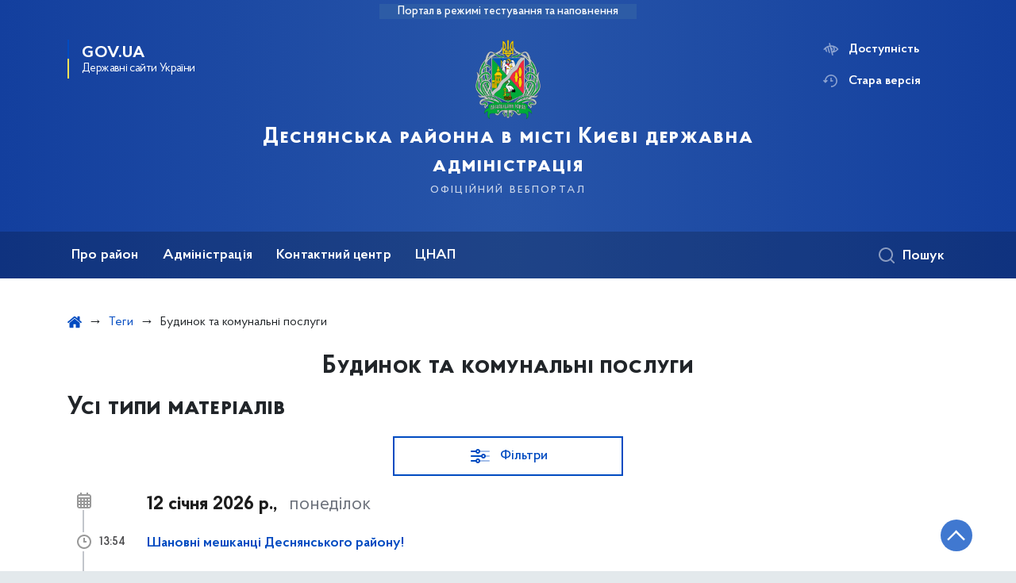

--- FILE ---
content_type: text/html; charset=UTF-8
request_url: https://desn.kyivcity.gov.ua/tag/budinok-ta-komunalni-poslugi
body_size: 36340
content:

<!DOCTYPE html>
<html lang="uk" class="scrollbar">
    <head>
        <link rel="canonical" href="https://desn.kyivcity.gov.ua/tag/budinok-ta-komunalni-poslugi"/ nonce="g7NGtBtau6WfhCaWMvhFL9nSkqeVDH3r">
        <meta charset="utf-8">
        <title>Будинок та комунальні послуги | Деснянська районна в місті Києві державна адміністрація  </title>
        <!--meta info-->
        <meta name="viewport" content="width=device-width, initial-scale=1, shrink-to-fit=no">
        <meta name="author" content="Kyiv">
        <meta name="description" content="">
        <meta name="title" content="Тег">
        <meta name="keywords" content=""/>
        <meta content='true' name='HandheldFriendly'/>
        <meta content='width' name='MobileOptimized'/>
        <meta content='yes' name='apple-mobile-web-app-capable'/>

        
<meta property="og:url" content="https://desn.kyivcity.gov.ua/tag/budinok-ta-komunalni-poslugi"/>
<meta property="og:title" content="Деснянська районна в місті Києві державна адміністрація "/>
<meta property="og:description" content=""/>
<meta property="og:image" content="https://desn.kyivcity.gov.ua/themes/rda/assets/images/openGraphImage/openGraphImage.jpg">
<meta property="og:image:width" content="520" />
<meta property="og:image:height" content="315" />        <meta name="msapplication-TileColor" content="#ffffff">
<meta name="msapplication-TileImage" content="https://desn.kyivcity.gov.ua/themes/rda/assets/images/favicon/ms-icon-144x144.png">
<meta name="theme-color" content="#ffffff">

<script type="text/javascript" src="/ruxitagentjs_ICA7NVfgqrux_10327251022105625.js" data-dtconfig="rid=RID_376845000|rpid=-773706541|domain=kyivcity.gov.ua|reportUrl=/rb_49b769c4-a2f0-4e30-b516-cb6ad794bbf8|app=ea7c4b59f27d43eb|cuc=gsjv2ukc|owasp=1|mel=100000|featureHash=ICA7NVfgqrux|dpvc=1|lastModification=1766077388804|srsr=10000|tp=500,50,0|rdnt=1|uxrgce=1|srbbv=2|agentUri=/ruxitagentjs_ICA7NVfgqrux_10327251022105625.js"></script><link rel="apple-touch-icon" sizes="57x57" href="https://desn.kyivcity.gov.ua/themes/rda/assets/images/favicon/apple-icon-57x57.png"/ nonce="g7NGtBtau6WfhCaWMvhFL9nSkqeVDH3r">
<link rel="apple-touch-icon" sizes="60x60" href="https://desn.kyivcity.gov.ua/themes/rda/assets/images/favicon/apple-icon-60x60.png"/ nonce="g7NGtBtau6WfhCaWMvhFL9nSkqeVDH3r">
<link rel="apple-touch-icon" sizes="72x72" href="https://desn.kyivcity.gov.ua/themes/rda/assets/images/favicon/apple-icon-72x72.png"/ nonce="g7NGtBtau6WfhCaWMvhFL9nSkqeVDH3r">
<link rel="apple-touch-icon" sizes="76x76" href="https://desn.kyivcity.gov.ua/themes/rda/assets/images/favicon/apple-icon-76x76.png"/ nonce="g7NGtBtau6WfhCaWMvhFL9nSkqeVDH3r">
<link rel="apple-touch-icon" sizes="114x114" href="https://desn.kyivcity.gov.ua/themes/rda/assets/images/favicon/apple-icon-114x114.png"/ nonce="g7NGtBtau6WfhCaWMvhFL9nSkqeVDH3r">
<link rel="apple-touch-icon" sizes="120x120" href="https://desn.kyivcity.gov.ua/themes/rda/assets/images/favicon/apple-icon-120x120.png"/ nonce="g7NGtBtau6WfhCaWMvhFL9nSkqeVDH3r">
<link rel="apple-touch-icon" sizes="144x144" href="https://desn.kyivcity.gov.ua/themes/rda/assets/images/favicon/apple-icon-144x144.png"/ nonce="g7NGtBtau6WfhCaWMvhFL9nSkqeVDH3r">
<link rel="apple-touch-icon" sizes="152x152" href="https://desn.kyivcity.gov.ua/themes/rda/assets/images/favicon/apple-icon-152x152.png"/ nonce="g7NGtBtau6WfhCaWMvhFL9nSkqeVDH3r">
<link rel="apple-touch-icon" sizes="180x180" href="https://desn.kyivcity.gov.ua/themes/rda/assets/images/favicon/apple-icon-180x180.png"/ nonce="g7NGtBtau6WfhCaWMvhFL9nSkqeVDH3r">
<link rel="icon" type="image/png" sizes="192x192" href="https://desn.kyivcity.gov.ua/themes/rda/assets/images/favicon/android-icon-192x192.png"/ nonce="g7NGtBtau6WfhCaWMvhFL9nSkqeVDH3r">
<link rel="icon" type="image/png" sizes="144x144" href="https://desn.kyivcity.gov.ua/themes/rda/assets/images/favicon/android-icon-144x144.png"/ nonce="g7NGtBtau6WfhCaWMvhFL9nSkqeVDH3r">
<link rel="icon" type="image/png" sizes="96x96" href="https://desn.kyivcity.gov.ua/themes/rda/assets/images/favicon/android-icon-96x96.png"/ nonce="g7NGtBtau6WfhCaWMvhFL9nSkqeVDH3r">
<link rel="icon" type="image/png" sizes="72x72" href="https://desn.kyivcity.gov.ua/themes/rda/assets/images/favicon/android-icon-72x72.png"/ nonce="g7NGtBtau6WfhCaWMvhFL9nSkqeVDH3r">
<link rel="icon" type="image/png" sizes="48x48" href="https://desn.kyivcity.gov.ua/themes/rda/assets/images/favicon/android-icon-48x48.png"/ nonce="g7NGtBtau6WfhCaWMvhFL9nSkqeVDH3r">
<link rel="icon" type="image/png" sizes="36x36" href="https://desn.kyivcity.gov.ua/themes/rda/assets/images/favicon/android-icon-36x36.png"/ nonce="g7NGtBtau6WfhCaWMvhFL9nSkqeVDH3r">
<link rel="icon" type="image/png" sizes="32x32" href="https://desn.kyivcity.gov.ua/themes/rda/assets/images/favicon/favicon-32x32.png"/ nonce="g7NGtBtau6WfhCaWMvhFL9nSkqeVDH3r">
<link rel="icon" type="image/png" sizes="96x96" href="https://desn.kyivcity.gov.ua/themes/rda/assets/images/favicon/favicon-96x96.png"/ nonce="g7NGtBtau6WfhCaWMvhFL9nSkqeVDH3r">
<link rel="icon" type="image/png" sizes="16x16" href="https://desn.kyivcity.gov.ua/themes/rda/assets/images/favicon/favicon-16x16.png"/ nonce="g7NGtBtau6WfhCaWMvhFL9nSkqeVDH3r">
<link rel="manifest" href="https://desn.kyivcity.gov.ua/themes/rda/assets/images/favicon/manifest.json"/ nonce="g7NGtBtau6WfhCaWMvhFL9nSkqeVDH3r">
        
        <link rel="stylesheet" type="text/css" href="https://desn.kyivcity.gov.ua/combine/1e3ec9b408ec51aa5c756e166fc3f290-1768393181"/ nonce="g7NGtBtau6WfhCaWMvhFL9nSkqeVDH3r">

        <script nonce="g7NGtBtau6WfhCaWMvhFL9nSkqeVDH3r">
window.multiLang = {
    allPages: {
        postsName: `Новини`,
        eventsName: `Події`,
        mediagalleriesName: `Медіагалереї`,
        meetingsText: `Засідання`,
        servicesText: `Послуги`,
        pagesText: `Сторінки`,
        moreByThemeText: `Більше за темою`,
        foundResultText: `Знайдено`,
        notFoundText: `Нічого не знайдено`,
        loadMoreHintText: `Прокрутіть, щоб завантажити ще`,
        exeptionText: `Щось пішло не так`,
        shortRequest: `Закороткий пошуковий запит`,
        periodText: `За період`,
        authorNameText: `Автор`,
        docName: `від`,
        chosenCategoryText: `Розпорядження`,
        requestSearchText: `Ви шукали`,
        changeVisionText: `Доступність`,
        changeVisionNormalText: `Стандартна версія`,
        chooseDateText: `Виберіть дату`,
        validateFormFile: `Додати файл`,
    },
    search: {
        personsText: `Персони`,
        newsText: `Персони`,
        actsText: `НПА`,
        materialsText: `матеріалів`,
        leftSidebarText: `За типом матеріалу`,
        requestPeriodTextFrom: `з`,
        requestPeriodTextTo: `по`,
        requestFoundedText: `Знайдено`,
        requestTypeDoc: `документи`,
    },
    npa: {
        requestFoundedText: `Знайдено документів:`,
    },
    timeLine: {
        allTypesname: `Усі типи`,
        projectsName: `Проєкти`,
        actsName: `Нормативно-правові акти`,
        pagesName: `Сторінка`,
        eventComplete: `Подія завершена`,
        firstPeriodLoadInterval: `З - по`,
        toTest: `До`,
        fromTest: `Дата з`,
        todayText: `Сьогодні`,
        weekText: `За останній тиждень`,
        monthText: `За останній місяць`,
        errMsgDay: `День початку має бути меншим`,
        errMsgMounth: `Місяць початку має бути меншим`,
        errMsgYear: `Рік початку має бути меншим`,
    },
    event: {
        phoneExample: `Введіть номер без символів`,
        errorFile: `Необхідний формат файлів - pdf, doc, docx, xls, xlsx, ppt, pptx`,
        emptyFile: `Поле Файл не може бути порожнім`,
        emptyPhone: `Поле телефону не може бути порожнім`,
        phoneMinLength: `Будь ласка, введіть не менше 12-ти символів`,
        phoneMaxLength: `Будь ласка, введіть не більше 12-ти символів`,
    },
    validateForm: {
        emptyName: `Введіть своє Прізвище, ім'я та по батькові`,
        shortName: `Введіть не менше 5-ти символів в поле ПІБ`,
        emailError: `Помилка в адресі електронної пошти`,
        emailExample: `Необхідний формат адреси email@example.com`,
        emptyPhone: `Поле телефону не може бути порожнім`,
        phoneExample: `Введіть номер у вигляді 380991234567`,
        emptyField: `Поле не може бути порожнім`,
        succes: `Вашу заявку відправлено!`,
        notSucces: `Вашу заявку не відправлено!`,
        shortEmail: `Будь ласка, введіть не менше 3-x символів`,
        shortField: `Будь ласка, введіть не менше 3-x символів`,
    },
    licenseSearch: {
        series: `Серія та номер ліцензії`,
        licensee: `Ліцензіат`,
        issued: `Видано`,
        readMore: `Детальніше`,
        licensingAuthority: `Орган що видав ліцензію`,
        activity: `Вид діяльності`,
        statusActive: `Діюча до`,
        statusPaused: `Призупинено дію з`,
        statusCanceled: `Анульовано з`,
        statusExpired: `Термін дії закінчено з`,
        edrpou: `ЄДРПОУ`,
    },
    multiCollapse: {
        textBtnShow: `Відкрити все`,
        textBtnHide: `Закрити все`,
    },
    averageElConsumption : {
      yearPart1: `Середнє споживання у`,
      yearPart2: `році`,
    },
    meetings: {
        notFoundMeetingsText: `Засідання НКРЕКП, на обрану дату не проводиться`,
        notFoundRelatedMeetingsText: `Продовжень засіданнь НКРЕКП, на обрану дату немає`,
        decisionText: `Рішення НКРЕКП `,
        materialText: `Матерiали `,
        protocolText: `Протокол `,
        resultText: `Результати `,
        galleryText: `Вiдеозапис `,
        goToText: `Перейти `
    },
    employees: {
        attachmentText: `Прикріплені файли`
    },
}
// console.log(window.multiLang);

</script>            		<!-- Global site tag (gtag.js) - Google Analytics -->
		<script async src="https://www.googletagmanager.com/gtag/js?id=G-8980YF4QV1" nonce="g7NGtBtau6WfhCaWMvhFL9nSkqeVDH3r"></script>
		<script nonce="g7NGtBtau6WfhCaWMvhFL9nSkqeVDH3r">
            window.dataLayer = window.dataLayer || [];
            function gtag(){dataLayer.push(arguments);}
                        gtag('js', new Date());
            gtag('config', 'G-8980YF4QV1', {
				cookie_flags: 'max-age=7200;secure;samesite=none'
			});
		</script>
        </head>
    <body>
        <div class="wrapper">
            <a href="#layout-content" tabindex="0" class="link-skip" aria-label="Перейти до основного вмісту"></a>
            
<header id="layout-header" class="header">
    <div class="header_bg  header_bg-test ">
                <div class="header_test-fill-mode">
            <span>Портал в режимі тестування та наповнення</span>
        </div>
                <div class="header_head row justify-content-center">
            <div class="col-8 col-lg-2">
                <a href="javascript:void(0);"
                   class="gov-ua"
                   data-toggle="modal"
                   data-target="#govModal"
                   aria-haspopup="dialog">
                    <div class="gov-ua_icon"></div>
                    <div class="gov-ua_text">
                        <span class="gov-ua_text-item">gov.ua</span>
                        <span class="gov-ua_text-item light">Державні сайти України</span>
                    </div>
                </a>
            </div>
            <div class="col-4 col-lg-12 header_fixed-not">
                <div class="header-top">
                    <div class="header-top_text">Меню</div>
                    <a href="javascript:void(0);" aria-label="Відкрити навігаційне меню"
                       class="header-top_icon icon-menu" id="shomMenuSm"></a>
                </div>
                <div class="menu-mob" id="menuSm">
                    <div class="menu-mob_top">
                        <a href="javascript:void(0);" aria-label="Закрити навігаційне меню"
                           class="menu-mob_top-icon icon-close js-closeMenuSm" id="closeMenuSm" role="button" tabindex="0"></a>
                    </div>
                    <div class="menu-mob_container">

                        <ul>
        <li>
        <a 	class="menu-mob_link js-showSubmenu"
              href="javascript:void(0);"
              aria-haspopup="true"
        aria-expanded="false"
                >Про район</a>
                <div class="menu-mob_submenu">
            <div class="menu-mob_top sub">
                <div class="menu-mob_top-title js-backMenu js-tabindex" role="button" tabindex="-1" aria-label="Повернутись до Про район">Про район</div>
                <div class="menu-mob_top-icon icon-close js-closeMenuSm js-tabindex" role="button" tabindex="-1" aria-label="Закрити меню навігації"></div>
            </div>
            <nav class="menu-mob_container">
                <ul class="menu-mob_submenu-list">
                                                            <li>
                        <a tabindex="-1" class="js-tabindex" href="https://desn.kyivcity.gov.ua/pro-raion/pasport-raionu"
                                                   >ПАСПОРТ РАЙОНУ</a>
                    </li>
                                        <li>
                        <a tabindex="-1" class="js-tabindex" href="https://desn.kyivcity.gov.ua/pro-raion/istorychna-dovidka"
                                                   >ІСТОРИЧНА ДОВІДКА</a>
                    </li>
                                        <li>
                        <a tabindex="-1" class="js-tabindex" href="https://desn.kyivcity.gov.ua/pro-raion/desnianskyi-raion-u-foto"
                                                   >ДЕСНЯНСЬКИЙ РАЙОН У ФОТО</a>
                    </li>
                                        <li>
                        <a tabindex="-1" class="js-tabindex" href="https://desn.kyivcity.gov.ua/pro-raion/bezbariernist-desnianskyi-raion"
                                                   >БЕЗБАР&#039;ЄРНІСТЬ. ДЕСНЯНСЬКИЙ РАЙОН</a>
                    </li>
                                                                                <li>
                        <a tabindex="-1" class="js-tabindex" href="https://desn.kyivcity.gov.ua/pro-raion/deputaty-kyivrady-vid-desnianskoho-raionu"
                                                   >ДЕПУТАТИ КИЇВРАДИ ВІД ДЕСНЯНСЬКОГО РАЙОНУ</a>
                    </li>
                                        <li>
                        <a tabindex="-1" class="js-tabindex" href="https://desn.kyivcity.gov.ua/pro-raion/pereimenuvannia-vulyts"
                                                   >ПЕРЕЙМЕНУВАННЯ ВУЛИЦЬ</a>
                    </li>
                                        <li>
                        <a tabindex="-1" class="js-tabindex" href="https://desn.kyivcity.gov.ua/pro-raion/kalendar-sviat-pamiatnykh-dat"
                                                   >КАЛЕНДАР СВЯТ / ПАМ’ЯТНИХ ДАТ</a>
                    </li>
                                        <li>
                        <a tabindex="-1" class="js-tabindex" href="https://desn.kyivcity.gov.ua/pro-raion/konkurs-z-pryznachennia-upravyteliv"
                                                   >КОНКУРС З ПРИЗНАЧЕННЯ УПРАВИТЕЛІВ</a>
                    </li>
                                                        </ul>
            </nav>
        </div>
            </li>
        <li>
        <a 	class="menu-mob_link js-showSubmenu"
              href="javascript:void(0);"
              aria-haspopup="true"
        aria-expanded="false"
                >Адміністрація</a>
                <div class="menu-mob_submenu">
            <div class="menu-mob_top sub">
                <div class="menu-mob_top-title js-backMenu js-tabindex" role="button" tabindex="-1" aria-label="Повернутись до Адміністрація">Адміністрація</div>
                <div class="menu-mob_top-icon icon-close js-closeMenuSm js-tabindex" role="button" tabindex="-1" aria-label="Закрити меню навігації"></div>
            </div>
            <nav class="menu-mob_container">
                <ul class="menu-mob_submenu-list">
                                                            <li>
                        <a tabindex="-1" class="js-tabindex" href="https://desn.kyivcity.gov.ua/administratsiia/kerivnytstvo"
                                                   >КЕРІВНИЦТВО</a>
                    </li>
                                        <li>
                        <a tabindex="-1" class="js-tabindex" href="https://desn.kyivcity.gov.ua/sporidneni-ustanovy-drda"
                                                   >АДМІНІСТРАТИВНІ ОРГАНИ</a>
                    </li>
                                        <li>
                        <a tabindex="-1" class="js-tabindex" href="https://desn.kyivcity.gov.ua/administratsiia/rehlament"
                                                   >РЕГЛАМЕНТ</a>
                    </li>
                                        <li>
                        <a tabindex="-1" class="js-tabindex" href="https://desn.kyivcity.gov.ua/administratsiia/struktura"
                                                   >СТРУКТУРА</a>
                    </li>
                                                                                <li>
                        <a tabindex="-1" class="js-tabindex" href="https://desn.kyivcity.gov.ua/administratsiia/rozporiadzhennia"
                                                   >РОЗПОРЯДЖЕННЯ</a>
                    </li>
                                        <li>
                        <a tabindex="-1" class="js-tabindex" href="https://desn.kyivcity.gov.ua/administratsiia/hrafik-pryiomiv-telefony-hariachykh-linii"
                                                   >ГРАФІК ПРИЙОМІВ, ТЕЛЕФОНИ ГАРЯЧИХ ЛІНІЙ</a>
                    </li>
                                        <li>
                        <a tabindex="-1" class="js-tabindex" href="https://desn.kyivcity.gov.ua/struktura-viddily/viddil-z-pytan-zvernen-hromadian/informatsiia-viddilu-z-pytan-zvernen-hromadian/pidsumky-roboty-iz-rozghliadu-zvernen-hromadian"
                                                   >ЗВЕРНЕННЯ ГРОМАДЯН</a>
                    </li>
                                        <li>
                        <a tabindex="-1" class="js-tabindex" href="https://desn.kyivcity.gov.ua/administratsiia/dostup-do-publichnoi-informatsii"
                                                   >ДОСТУП ДО ПУБЛІЧНОЇ ІНФОРМАЦІЇ</a>
                    </li>
                                                                                <li>
                        <a tabindex="-1" class="js-tabindex" href="https://desn.kyivcity.gov.ua/administratsiia/hromadska-rada"
                                                   >ГРОМАДСЬКА РАДА</a>
                    </li>
                                        <li>
                        <a tabindex="-1" class="js-tabindex" href="https://desn.kyivcity.gov.ua/administratsiia/osn"
                                                   >ОСН</a>
                    </li>
                                        <li>
                        <a tabindex="-1" class="js-tabindex" href="https://desn.kyivcity.gov.ua/administratsiia/osbb"
                                                   >ОСББ</a>
                    </li>
                                        <li>
                        <a tabindex="-1" class="js-tabindex" href="https://desn.kyivcity.gov.ua/administratsiia/komisiia-z-pytan-vstanovlennia-memorialnykh-doshchok"
                                                   >КОМІСІЯ З ПИТАНЬ ВСТАНОВЛЕННЯ МЕМОРІАЛЬНИХ ДОЩОК</a>
                    </li>
                                                                                <li>
                        <a tabindex="-1" class="js-tabindex" href="https://desn.kyivcity.gov.ua/administratsiia/protydiia-koruptsii"
                                                   >ПРОТИДІЯ КОРУПЦІЇ</a>
                    </li>
                                        <li>
                        <a tabindex="-1" class="js-tabindex" href="https://desn.kyivcity.gov.ua/administratsiia/vidkryti-dani"
                                                   >ВІДКРИТІ ДАНІ</a>
                    </li>
                                        <li>
                        <a tabindex="-1" class="js-tabindex" href="https://desn.kyivcity.gov.ua/administratsiia/plany-ta-zvity"
                                                   >ПЛАНИ ТА ЗВІТИ</a>
                    </li>
                                        <li>
                        <a tabindex="-1" class="js-tabindex" href="https://desn.kyivcity.gov.ua/administratsiia/derzhavni-zakupivli"
                                                   >ДЕРЖАВНІ ЗАКУПІВЛІ</a>
                    </li>
                                                                                <li>
                        <a tabindex="-1" class="js-tabindex" href="https://desn.kyivcity.gov.ua/administratsiia/hromadskyi-biudzhet"
                                                   >ГРОМАДСЬКИЙ БЮДЖЕТ</a>
                    </li>
                                        <li>
                        <a tabindex="-1" class="js-tabindex" href="https://desn.kyivcity.gov.ua/administratsiia/konsultatsii-z-hromadskistiu"
                                                   >КОНСУЛЬТАЦІЇ З ГРОМАДСЬКІСТЮ</a>
                    </li>
                                                        </ul>
            </nav>
        </div>
            </li>
        <li>
        <a 	class=""
              href="https://desn.kyivcity.gov.ua/kontaktnyi-tsentr"
              
        
                >Контактний центр</a>
            </li>
        <li>
        <a 	class="menu-mob_link js-showSubmenu"
              href="javascript:void(0);"
              aria-haspopup="true"
        aria-expanded="false"
                >ЦНАП</a>
                <div class="menu-mob_submenu">
            <div class="menu-mob_top sub">
                <div class="menu-mob_top-title js-backMenu js-tabindex" role="button" tabindex="-1" aria-label="Повернутись до ЦНАП">ЦНАП</div>
                <div class="menu-mob_top-icon icon-close js-closeMenuSm js-tabindex" role="button" tabindex="-1" aria-label="Закрити меню навігації"></div>
            </div>
            <nav class="menu-mob_container">
                <ul class="menu-mob_submenu-list">
                                                            <li>
                        <a tabindex="-1" class="js-tabindex" href="https://desn.kyivcity.gov.ua/tsnap"
                                                   >ЦНАП Деснянського району міста Києва</a>
                    </li>
                                                        </ul>
            </nav>
        </div>
            </li>
    </ul>

                        <div class="js_hide_if_opened">
                            <ul class="actions actions-mobile">

                                
                                <li class="change-vision" id="changeVisionMobile">
                                    <div class="icon"></div>
                                    <span tabindex="0">
                                    Доступність
                                </span>
                                </li>

                                
                                    <li class="old-version">
                                        <a href="https://desn-2023.kyivcity.gov.ua/"
                                           rel="noopener noreferrer"
                                           target="_blank">
                                            <div class="icon"></div>
                                            <span>Стара версія</span>
                                        </a>
                                    </li>

                                
                            </ul>

                            
<div class="socials socials-mobile fa-white js_hide_if_opened">

            <a href="https://www.facebook.com/desn.rda" target="_blank" rel="nofollow noopener noreferrer"
           class="fa fa-facebook-square"></a>

            <a href="https://www.youtube.com/channel/UC3ls7hMH41mTJ0ydR5OoGTA" target="_blank" rel="nofollow noopener noreferrer"
           class="fa fa-youtube-play"></a>

            <a href="https://t.me/desnyanska_rda" target="_blank" rel="nofollow noopener noreferrer"
           class="fa fa-telegram"></a>

            <a href="https://www.instagram.com/desnianskarda/" target="_blank" rel="nofollow noopener noreferrer"
           class="fa fa-instagram"></a>

    
</div>
                            <a class="gov-ua gov-ua_mobile js_hide_if_opened" data-toggle="modal"
                               data-target="#govModal">
                                <div class="gov-ua_icon"></div>
                                <div class="gov-ua_text">
                                    <span class="gov-ua_text-item">gov.ua</span>
                                    <span class="gov-ua_text-item light">Державні сайти України</span>
                                </div>
                            </a>
                        </div>
                    </div>
                </div>
            </div>
            <div class="col-md-8">
                <a href="/uk" class="header_text text-center">
                                        <div class="tooltip">
                        <img src="https://minio.kyivcity.gov.ua/kyivcity/sites/10/488px-Coat_of_arms_of_Desna_Raion.svg.png" alt="">
                                            </div>
                    <div class="header_text-box">
                        <div class="header_text-lead">Деснянська районна в місті Києві державна адміністрація </div>
                        <div class="header_text-sub">офіційний вебпортал</div>
                    </div>
                </a>
            </div>
            <div class="col-lg-2 d-none d-lg-block">
                <ul class="actions actions-header">
                    
<script nonce="g7NGtBtau6WfhCaWMvhFL9nSkqeVDH3r">
    function changeLocale(e, data){
        if(e.keyCode === 13){
            $(this).request('onSwitchLocale', data);
        }
    }
</script>
                    <li class="additional_item change-vision" tabindex="0" id="changeVision">
                        <div class="icon"></div>
                        <span>Доступність</span>
                    </li>

                    <li class="btn-f-size">
                        <div role="button" tabindex="0" aria-label="Зменшити шрифт" class="btn-f-size_dec js_font_minus" id="fontInc">
                            A-
                        </div>
                        <div role="button" tabindex="0" aria-label="Збільшити шрифт" class="btn-f-size_inc js_font_plus" id="fontDec">
                            A+
                        </div>
                    </li>

                                        <li class="old-version">
                        <a href="https://desn-2023.kyivcity.gov.ua/"
                           rel="noopener noreferrer"
                           >
                        <div class="icon"></div>
                        <span>Стара версія</span>
                        </a>
                    </li>
                                    </ul>
            </div>
        </div>
        <div class="menu-pc_container">
            <nav id="menuDesktop" class="menu-pc">
                    <ul>
                    <li>
                <a 	class="menu-pc_link js-showSubmenuPc"
                      href="javascript:void(0);"
                        aria-haspopup="true"
                        aria-expanded="false"
                                        >Про район</a>
                                    <div class="menu-pc_submenu">
                        <div class="row">
                                                            <div class="col-lg-4">
                                                                            <div class="menu-pc_submenu-item">
                                            <a  href="https://desn.kyivcity.gov.ua/pro-raion/pasport-raionu"
                                                                                            >ПАСПОРТ РАЙОНУ</a>
                                        </div>
                                                                            <div class="menu-pc_submenu-item">
                                            <a  href="https://desn.kyivcity.gov.ua/pro-raion/istorychna-dovidka"
                                                                                            >ІСТОРИЧНА ДОВІДКА</a>
                                        </div>
                                                                            <div class="menu-pc_submenu-item">
                                            <a  href="https://desn.kyivcity.gov.ua/pro-raion/desnianskyi-raion-u-foto"
                                                                                            >ДЕСНЯНСЬКИЙ РАЙОН У ФОТО</a>
                                        </div>
                                                                            <div class="menu-pc_submenu-item">
                                            <a  href="https://desn.kyivcity.gov.ua/pro-raion/bezbariernist-desnianskyi-raion"
                                                                                            >БЕЗБАР&#039;ЄРНІСТЬ. ДЕСНЯНСЬКИЙ РАЙОН</a>
                                        </div>
                                                                    </div>
                                                            <div class="col-lg-4">
                                                                            <div class="menu-pc_submenu-item">
                                            <a  href="https://desn.kyivcity.gov.ua/pro-raion/deputaty-kyivrady-vid-desnianskoho-raionu"
                                                                                            >ДЕПУТАТИ КИЇВРАДИ ВІД ДЕСНЯНСЬКОГО РАЙОНУ</a>
                                        </div>
                                                                            <div class="menu-pc_submenu-item">
                                            <a  href="https://desn.kyivcity.gov.ua/pro-raion/pereimenuvannia-vulyts"
                                                                                            >ПЕРЕЙМЕНУВАННЯ ВУЛИЦЬ</a>
                                        </div>
                                                                            <div class="menu-pc_submenu-item">
                                            <a  href="https://desn.kyivcity.gov.ua/pro-raion/kalendar-sviat-pamiatnykh-dat"
                                                                                            >КАЛЕНДАР СВЯТ / ПАМ’ЯТНИХ ДАТ</a>
                                        </div>
                                                                            <div class="menu-pc_submenu-item">
                                            <a  href="https://desn.kyivcity.gov.ua/pro-raion/konkurs-z-pryznachennia-upravyteliv"
                                                                                            >КОНКУРС З ПРИЗНАЧЕННЯ УПРАВИТЕЛІВ</a>
                                        </div>
                                                                    </div>
                                                    </div>
                    </div>
                            </li>
                    <li>
                <a 	class="menu-pc_link js-showSubmenuPc"
                      href="javascript:void(0);"
                        aria-haspopup="true"
                        aria-expanded="false"
                                        >Адміністрація</a>
                                    <div class="menu-pc_submenu">
                        <div class="row">
                                                            <div class="col-lg-4">
                                                                            <div class="menu-pc_submenu-item">
                                            <a  href="https://desn.kyivcity.gov.ua/administratsiia/kerivnytstvo"
                                                                                            >КЕРІВНИЦТВО</a>
                                        </div>
                                                                            <div class="menu-pc_submenu-item">
                                            <a  href="https://desn.kyivcity.gov.ua/sporidneni-ustanovy-drda"
                                                                                            >АДМІНІСТРАТИВНІ ОРГАНИ</a>
                                        </div>
                                                                            <div class="menu-pc_submenu-item">
                                            <a  href="https://desn.kyivcity.gov.ua/administratsiia/rehlament"
                                                                                            >РЕГЛАМЕНТ</a>
                                        </div>
                                                                            <div class="menu-pc_submenu-item">
                                            <a  href="https://desn.kyivcity.gov.ua/administratsiia/struktura"
                                                                                            >СТРУКТУРА</a>
                                        </div>
                                                                    </div>
                                                            <div class="col-lg-4">
                                                                            <div class="menu-pc_submenu-item">
                                            <a  href="https://desn.kyivcity.gov.ua/administratsiia/rozporiadzhennia"
                                                                                            >РОЗПОРЯДЖЕННЯ</a>
                                        </div>
                                                                            <div class="menu-pc_submenu-item">
                                            <a  href="https://desn.kyivcity.gov.ua/administratsiia/hrafik-pryiomiv-telefony-hariachykh-linii"
                                                                                            >ГРАФІК ПРИЙОМІВ, ТЕЛЕФОНИ ГАРЯЧИХ ЛІНІЙ</a>
                                        </div>
                                                                            <div class="menu-pc_submenu-item">
                                            <a  href="https://desn.kyivcity.gov.ua/struktura-viddily/viddil-z-pytan-zvernen-hromadian/informatsiia-viddilu-z-pytan-zvernen-hromadian/pidsumky-roboty-iz-rozghliadu-zvernen-hromadian"
                                                                                            >ЗВЕРНЕННЯ ГРОМАДЯН</a>
                                        </div>
                                                                            <div class="menu-pc_submenu-item">
                                            <a  href="https://desn.kyivcity.gov.ua/administratsiia/dostup-do-publichnoi-informatsii"
                                                                                            >ДОСТУП ДО ПУБЛІЧНОЇ ІНФОРМАЦІЇ</a>
                                        </div>
                                                                    </div>
                                                            <div class="col-lg-4">
                                                                            <div class="menu-pc_submenu-item">
                                            <a  href="https://desn.kyivcity.gov.ua/administratsiia/hromadska-rada"
                                                                                            >ГРОМАДСЬКА РАДА</a>
                                        </div>
                                                                            <div class="menu-pc_submenu-item">
                                            <a  href="https://desn.kyivcity.gov.ua/administratsiia/osn"
                                                                                            >ОСН</a>
                                        </div>
                                                                            <div class="menu-pc_submenu-item">
                                            <a  href="https://desn.kyivcity.gov.ua/administratsiia/osbb"
                                                                                            >ОСББ</a>
                                        </div>
                                                                            <div class="menu-pc_submenu-item">
                                            <a  href="https://desn.kyivcity.gov.ua/administratsiia/komisiia-z-pytan-vstanovlennia-memorialnykh-doshchok"
                                                                                            >КОМІСІЯ З ПИТАНЬ ВСТАНОВЛЕННЯ МЕМОРІАЛЬНИХ ДОЩОК</a>
                                        </div>
                                                                    </div>
                                                            <div class="col-lg-4">
                                                                            <div class="menu-pc_submenu-item">
                                            <a  href="https://desn.kyivcity.gov.ua/administratsiia/protydiia-koruptsii"
                                                                                            >ПРОТИДІЯ КОРУПЦІЇ</a>
                                        </div>
                                                                            <div class="menu-pc_submenu-item">
                                            <a  href="https://desn.kyivcity.gov.ua/administratsiia/vidkryti-dani"
                                                                                            >ВІДКРИТІ ДАНІ</a>
                                        </div>
                                                                            <div class="menu-pc_submenu-item">
                                            <a  href="https://desn.kyivcity.gov.ua/administratsiia/plany-ta-zvity"
                                                                                            >ПЛАНИ ТА ЗВІТИ</a>
                                        </div>
                                                                            <div class="menu-pc_submenu-item">
                                            <a  href="https://desn.kyivcity.gov.ua/administratsiia/derzhavni-zakupivli"
                                                                                            >ДЕРЖАВНІ ЗАКУПІВЛІ</a>
                                        </div>
                                                                    </div>
                                                            <div class="col-lg-4">
                                                                            <div class="menu-pc_submenu-item">
                                            <a  href="https://desn.kyivcity.gov.ua/administratsiia/hromadskyi-biudzhet"
                                                                                            >ГРОМАДСЬКИЙ БЮДЖЕТ</a>
                                        </div>
                                                                            <div class="menu-pc_submenu-item">
                                            <a  href="https://desn.kyivcity.gov.ua/administratsiia/konsultatsii-z-hromadskistiu"
                                                                                            >КОНСУЛЬТАЦІЇ З ГРОМАДСЬКІСТЮ</a>
                                        </div>
                                                                    </div>
                                                    </div>
                    </div>
                            </li>
                    <li>
                <a 	class="menu-pc_link"
                      href="https://desn.kyivcity.gov.ua/kontaktnyi-tsentr"
                        
                        
                                        >Контактний центр</a>
                            </li>
                    <li>
                <a 	class="menu-pc_link js-showSubmenuPc"
                      href="javascript:void(0);"
                        aria-haspopup="true"
                        aria-expanded="false"
                                        >ЦНАП</a>
                                    <div class="menu-pc_submenu">
                        <div class="row">
                                                            <div class="col-lg-4">
                                                                            <div class="menu-pc_submenu-item">
                                            <a  href="https://desn.kyivcity.gov.ua/tsnap"
                                                                                            >ЦНАП Деснянського району міста Києва</a>
                                        </div>
                                                                    </div>
                                                    </div>
                    </div>
                            </li>
                <div class="header_menu-scroll"></div>
    </ul>
                <div class="header_menu-more d-none" id="show_more">Ще</div>
            </nav>
            <a class="btn_search-toggle"
   id="searchShow"
   aria-haspopup="true"
   aria-expanded="false"
   href="javascript:void(0);">
    <div class="btn_search-toggle-icon icon-search-toggle"></div>
    <span class="btn_search-toggle-text">Пошук</span>
</a>
<div class="header_search" id="header_search">
    <div class="header_search-close-forms">
        <div class="icon-close" id="closeSearch" tabindex="0" aria-label="Закрити форму пошуку"></div>
    </div>
    <div class="header_search-btns">
        <a id="searchPortal" class="active" href="javascript:void(0);">
            <span>Шукати на порталі</span>
        </a>
        <span class="or">або</span>
        <a id="searchNPA" href="javascript:void(0);">
            <span>Серед нормативних документів</span>
        </a>
    </div>
    <!-- searchPortalForm -->
    <form id="searchPortalForm" action="/searchresult" method="GET"
          class="form_search-portal active">
        <div class="col-lg-8">
            <div class="label">Ключові слова</div>
            <input class="input" name="key" id="searchKeyWord" type="text">
            <div class="suggestions_container" id="suggestionsContainer"></div>
            <div id="search-error" class="error_header-search"></div>
        </div>
        <div class="col-lg-4 d-flex align-items-end">
            <button class="btn btn_search yellow" value="Знайти">Знайти</button>
        </div>
    </form>
    <!-- searchNPAForm -->
    <form id="searchNPAForm" action="/npasearch" method="GET" class="form_search-npa">
        <div class="col-lg-4">
            <div class="label">Тип документа</div>
            <select class="custom_select js-custom_select" name="category" id="header_category">
                <option value="">Тип документа не обрано</option>

                
            </select>
        </div>
        <div class="col-lg-4">
            <div class="label">Тема</div>
            <select class="custom_select js-custom_select" name="tags" id="header_tags">
                <option value="">Тему документа не обрано</option>

                
            </select>
        </div>
        <div class="col-lg-4">
            <div class="form_search-npa-period">
                <div class="form_search-npa-period-item ab-datepicker">
                    <div class="label">Дата прийняття з</div>
                    <div class="js_datepicker">
                        <input name="from" class="input js_datepicker_single-header" type="text"
                               id="header_npa_from">
                    </div>
                </div>
                <div class="form_search-npa-period-item ab-datepicker ab-datepicker-right">
                    <div class="label">по</div>
                    <div class="js_datepicker">
                        <input name="to" class="input js_datepicker_single-header" type="text"
                               id="header_npa_to">
                    </div>
                </div>
                <div id="error_header_npa" class="error col-12"></div>
            </div>
        </div>
        <div class="col-lg-4">
            <div class="label">Ключові слова у назві або тексті</div>
            <input class="input" name="key" type="text">
        </div>
        <div class="col-lg-4">
            <div class="label">Номер</div>
            <input class="input" name="num" type="text">
        </div>
        <div class="col-lg-4 d-flex align-items-end">
            <button class="btn btn_search yellow" value="Знайти" id="submitNpaBtnHeader">Знайти
            </button>
        </div>
    </form>
</div>        </div>
    </div>
</header>
<div class="header-print mb-15">
    <div class="d-flex align-items-center">
        <img src="https://desn.kyivcity.gov.ua/themes/rda/assets/images/icons/logo-kyivcity_black.svg" alt="">
        <div class="header-print-title ml-3">
            <div>Деснянська районна в місті Києві державна адміністрація </div>
            <div>офіційний вебпортал</div>
        </div>
    </div>
</div>
            <main id="layout-content">
                <section class="breadcrumbs-main">
    <ol class="breadcrumbs">
        <li class="breadcrumbs-item main">
            <a href="/" class="link lowvision_image_filter"></a>
        </li>
                                    <li class="breadcrumbs-item">
                    <a href="/timeline" >Теги</a>
                </li>
                                                <li class="breadcrumbs-item active" aria-current="page">Будинок та комунальні послуги </li>
                        </ol>
</section>


<section class="content-wrapper pt-0 pb-0">
    <div class="row justify-content-center">
        <div class="col-lg-9 col-xl-8">

            
                <div class="article-level-2 text-center">Будинок та комунальні послуги</div>

                        
        </div>
        <div class="col-12">

            
        </div>
    </div>
</section>

<section class="content-wrapper pt-0">
    <div class="row">
        <div class="col-12">
            <div class="article-level-2" id="pageTitle"></div>
            <div class="btn btn_filter btn_filter-timeline" id="showFilters" role="button" tabindex="0" aria-label="Відкрити фільтри">
                <div class="btn_filter-icn icon-btn-filter"></div>
                <div class="btn_filter-text">Фільтри</div>
            </div>

            <form class="form-timeline" id="filter-timeline">
    <div class="row">
        <div class="col-12">
            <p class="form-timeline_text">
                Скористайтесь фільтрами нижче, щоб змінити тип матеріалу, фільтрувати публікації за темою та проміжком часу
            </p>
        </div>

        <div class="col-md-4">
            <label for="timelineSearchKey">Ключові слова</label>
            <input id="timelineSearchKey" type="text" class="input" name="key">
        </div>
        <div class="col-md-4">
            <label for="type">Тип матеріалу</label>
            <select id="type" name="type"
                    title="Тип матеріалу"
                    class="custom_select"
                    data-placeholder="Усі типи матеріалів">
                <option value="&type=all">Усі типи матеріалів</option>
                <option value="&type=posts">Всі новини</option>

                
                <option data-category="31"
                        value="&type=posts&category_id=31">
                    Новини
                </option>

                
                <option data-category="32"
                        value="&type=posts&category_id=32">
                    Оголошення
                </option>

                
                <option value="&type=events">Події</option>

                
                <option value="&type=acts">Нормативно-правові акти</option>
            </select>
        </div>
        <div class="col-md-4">
            <label for="tag">Тема</label>
            <select id="tag"
                    name="tag" title="Тема"
                    data-placeholder=""
                    class="custom_select">
                <option value="">Усі теми</option>

                
                <option data-slug="green-city"
                        value="&tag=Green City">
                    Green City
                </option>

                
                <option data-slug="aktualna-informatsiya-dlya-promislovtsiv-m-kieva"
                        value="&tag=Актуальна інформація для промисловців  м. Києва">
                    Актуальна інформація для промисловців  м. Києва
                </option>

                
                <option data-slug="anonsi-ta-novini"
                        value="&tag=Анонси та Новини">
                    Анонси та Новини
                </option>

                
                <option data-slug="arkhiv-postanov-kiivskoi-miskoi-viborchoi-komisii"
                        value="&tag=Архів постанов Київської міської виборчої комісії">
                    Архів постанов Київської міської виборчої комісії
                </option>

                
                <option data-slug="bezbariernist"
                        value="&tag=Безбар’єрність">
                    Безбар’єрність
                </option>

                
                <option data-slug="bezpeka-ta-pravoporyadok"
                        value="&tag=Безпека та правопорядок">
                    Безпека та правопорядок
                </option>

                
                <option data-slug="biblioteki"
                        value="&tag=Бібліотеки">
                    Бібліотеки
                </option>

                
                <option data-slug="biznes-ta-litsenzuvannya"
                        value="&tag=Бізнес та ліцензування">
                    Бізнес та ліцензування
                </option>

                
                <option data-slug="blagoustriy"
                        value="&tag=Благоустрій">
                    Благоустрій
                </option>

                
                <option data-slug="budinok-ta-komunalni-poslugi"
                        value="&tag=Будинок та комунальні послуги">
                    Будинок та комунальні послуги
                </option>

                
                <option data-slug="budivelniy-kontrol"
                        value="&tag=Будівельний контроль">
                    Будівельний контроль
                </option>

                
                <option data-slug="budivnitstvo"
                        value="&tag=Будівництво">
                    Будівництво
                </option>

                
                <option data-slug="byuveti-ta-fontani"
                        value="&tag=Бювети та фонтани">
                    Бювети та фонтани
                </option>

                
                <option data-slug="byudzhet"
                        value="&tag=Бюджет">
                    Бюджет
                </option>

                
                <option data-slug="vazhlive-pid-chas-voennogo-stanu"
                        value="&tag=Важливе під час воєнного стану">
                    Важливе під час воєнного стану
                </option>

                
                <option data-slug="vakansii"
                        value="&tag=Вакансії">
                    Вакансії
                </option>

                
                <option data-slug="vaktsinatsiya-proti-covid-19"
                        value="&tag=Вакцинація проти COVID-19">
                    Вакцинація проти COVID-19
                </option>

                
                <option data-slug="velotransport"
                        value="&tag=Велотранспорт">
                    Велотранспорт
                </option>

                
                <option data-slug="vishcha-osvita"
                        value="&tag=Вища освіта">
                    Вища освіта
                </option>

                
                <option data-slug="viddil-z-pitan-nagorod"
                        value="&tag=Відділ з питань нагород">
                    Відділ з питань нагород
                </option>

                
                <option data-slug="vidomosti-pro-zdiysnennya-regulyatornoi-diyalnosti"
                        value="&tag=Відомості про здійснення регуляторної діяльності">
                    Відомості про здійснення регуляторної діяльності
                </option>

                
                <option data-slug="vidstezhennya-rezultativnosti-regulyatornikh-aktiv"
                        value="&tag=Відстеження результативності регуляторних актів">
                    Відстеження результативності регуляторних актів
                </option>

                
                <option data-slug="viyskova-sluzhba"
                        value="&tag=Військова служба">
                    Військова служба
                </option>

                
                <option data-slug="vilsnid"
                        value="&tag=ВІЛ/СНІД">
                    ВІЛ/СНІД
                </option>

                
                <option data-slug="vnutrishno-peremishchenim-gromadyanam-ukraini"
                        value="&tag=Внутрішньо переміщеним громадянам України">
                    Внутрішньо переміщеним громадянам України
                </option>

                
                <option data-slug="vodiyske-posvidchennya"
                        value="&tag=Водійське посвідчення">
                    Водійське посвідчення
                </option>

                
                <option data-slug="vodopostachannya"
                        value="&tag=Водопостачання">
                    Водопостачання
                </option>

                
                <option data-slug="vulichne-osvitlennya"
                        value="&tag=Вуличне освітлення">
                    Вуличне освітлення
                </option>

                
                <option data-slug="vchitelyam-ta-vikhovatelyam"
                        value="&tag=Вчителям та вихователям">
                    Вчителям та вихователям
                </option>

                
                <option data-slug="gazopostachannya"
                        value="&tag=Газопостачання">
                    Газопостачання
                </option>

                
                <option data-slug="genderna-politika"
                        value="&tag=Гендерна політика">
                    Гендерна політика
                </option>

                
                <option data-slug="gromadska-aktivnist"
                        value="&tag=Громадська активність">
                    Громадська активність
                </option>

                
                <option data-slug="hromadska-aktyvnist"
                        value="&tag=Громадська активність">
                    Громадська активність
                </option>

                
                <option data-slug="gromadska-rada"
                        value="&tag=Громадська рада">
                    Громадська рада
                </option>

                
                <option data-slug="hromadska-rada"
                        value="&tag=Громадська рада">
                    Громадська рада
                </option>

                
                <option data-slug="hromadska-rada-rda"
                        value="&tag=Громадська рада РДА">
                    Громадська рада РДА
                </option>

                
                <option data-slug="gromadska-uchast"
                        value="&tag=Громадська участь">
                    Громадська участь
                </option>

                
                <option data-slug="gromadskiy-byudzhet"
                        value="&tag=Громадський бюджет">
                    Громадський бюджет
                </option>

                
                <option data-slug="de-mozhna-rozpalyuvati-vognishche"
                        value="&tag=Де можна розпалювати вогнище?">
                    Де можна розпалювати вогнище?
                </option>

                
                <option data-slug="den-informuvannya"
                        value="&tag=День інформування">
                    День інформування
                </option>

                
                <option data-slug="departament-informatsiyno-komunikatsiynikh-tekhnologiy"
                        value="&tag=Департамент інформаційно-комунікаційних технологій">
                    Департамент інформаційно-комунікаційних технологій
                </option>

                
                <option data-slug="departament-komunalnoi-vlasnosti-kyieva"
                        value="&tag=Департамент комунальної власності Києва">
                    Департамент комунальної власності Києва
                </option>

                
                <option data-slug="departament-komunalnoi-vlasnosti-m-kieva"
                        value="&tag=Департамент комунальної власності м. Києва">
                    Департамент комунальної власності м. Києва
                </option>

                
                <option data-slug="deputati"
                        value="&tag=Депутати">
                    Депутати
                </option>

                
                <option data-slug="derzhavni-zakupivli-aparatu-kmda"
                        value="&tag=Державні закупівлі апарату КМДА">
                    Державні закупівлі апарату КМДА
                </option>

                
                <option data-slug="derzhavni-zakupivli-departamentu-vnutrishnogo-finansovogo-kontrolyu-ta-auditu"
                        value="&tag=Державні закупівлі Департаменту внутрішнього фінансового контролю та аудиту">
                    Державні закупівлі Департаменту внутрішнього фінансового контролю та аудиту
                </option>

                
                <option data-slug="derzhavni-zakupivli-departamentu-zemelnikh-resursiv-kmda"
                        value="&tag=Державні закупівлі Департаменту земельних ресурсів КМДА">
                    Державні закупівлі Департаменту земельних ресурсів КМДА
                </option>

                
                <option data-slug="derzhavni-zakupivli-departamentu-z-pitan-derzhavnogo-arkhitekturno-budivelnogo-kontrolyu-kmda"
                        value="&tag=Державні закупівлі Департаменту з питань державного архітектурно-будівельного контролю КМДА">
                    Державні закупівлі Департаменту з питань державного архітектурно-будівельного контролю КМДА
                </option>

                
                <option data-slug="derzhavni-zakupivli-departamentu-suspilnikh-komunikatsiy-kmda"
                        value="&tag=Державні закупівлі Департаменту суспільних комунікацій КМДА">
                    Державні закупівлі Департаменту суспільних комунікацій КМДА
                </option>

                
                <option data-slug="derzhavni-zakupivli-departamentu-transportnoi-infrastrukturi-kmda"
                        value="&tag=Державні закупівлі Департаменту транспортної інфраструктури КМДА">
                    Державні закупівлі Департаменту транспортної інфраструктури КМДА
                </option>

                
                <option data-slug="derzhavni-zakupivli-departamentu-finansiv-kmda"
                        value="&tag=Державні закупівлі Департаменту фінансів КМДА">
                    Державні закупівлі Департаменту фінансів КМДА
                </option>

                
                <option data-slug="derzhavni-zakupivli-sluzhbi-u-spravakh-ditey-kmda"
                        value="&tag=Державні закупівлі Служби у справах дітей КМДА">
                    Державні закупівлі Служби у справах дітей КМДА
                </option>

                
                <option data-slug="desantnyk"
                        value="&tag=ДЕСАНТНИК">
                    ДЕСАНТНИК
                </option>

                
                <option data-slug="dityachi-sadki"
                        value="&tag=Дитячі садки">
                    Дитячі садки
                </option>

                
                <option data-slug="diagnostika"
                        value="&tag=Діагностика">
                    Діагностика
                </option>

                
                <option data-slug="diti"
                        value="&tag=Діти">
                    Діти
                </option>

                
                <option data-slug="diyalnist-investitsiynoi-komisii"
                        value="&tag=Діяльність інвестиційної комісії">
                    Діяльність інвестиційної комісії
                </option>

                
                <option data-slug="dlya-zmifor-media"
                        value="&tag=Для ЗМІ/For Media">
                    Для ЗМІ/For Media
                </option>

                
                <option data-slug="dlya-inogorodnikh"
                        value="&tag=Для іногородніх">
                    Для іногородніх
                </option>

                
                <option data-slug="dovidki-svidotstva"
                        value="&tag=Довідки, свідоцтва">
                    Довідки, свідоцтва
                </option>

                
                <option data-slug="dozvil-na-robotu"
                        value="&tag=Дозвіл на роботу">
                    Дозвіл на роботу
                </option>

                
                <option data-slug="domedichna-dopomoga"
                        value="&tag=Домедична допомога">
                    Домедична допомога
                </option>

                
                <option data-slug="donoram-krovi"
                        value="&tag=Донорам крові">
                    Донорам крові
                </option>

                
                <option data-slug="dopomoga-zakhisnikam"
                        value="&tag=Допомога захисникам">
                    Допомога захисникам
                </option>

                
                <option data-slug="dopomoga-uchasnikam-ato"
                        value="&tag=Допомога учасникам АТО">
                    Допомога учасникам АТО
                </option>

                
                <option data-slug="dorogi"
                        value="&tag=Дороги">
                    Дороги
                </option>

                
                <option data-slug="dorogi-transport-ta-parkovki"
                        value="&tag=Дороги, транспорт та парковки">
                    Дороги, транспорт та парковки
                </option>

                
                <option data-slug="ekolohiia"
                        value="&tag=Екологія">
                    Екологія
                </option>

                
                <option data-slug="ekonomichniy-ta-sotsialniy-rozvitok"
                        value="&tag=Економічний та соціальний розвиток">
                    Економічний та соціальний розвиток
                </option>

                
                <option data-slug="ekstrena-medichna-dopomoga"
                        value="&tag=Екстрена медична допомога">
                    Екстрена медична допомога
                </option>

                
                <option data-slug="elektronni-petitsii"
                        value="&tag=Електронні петиції">
                    Електронні петиції
                </option>

                
                <option data-slug="elektropostachannya"
                        value="&tag=Електропостачання">
                    Електропостачання
                </option>

                
                <option data-slug="energoefektivnist"
                        value="&tag=Енергоефективність">
                    Енергоефективність
                </option>

                
                <option data-slug="etnichni-ta-religiyni-gromadi"
                        value="&tag=Етнічні та релігійні громади">
                    Етнічні та релігійні громади
                </option>

                
                <option data-slug="yevropeiska-ta-ievroatlantychna-intehratsiia"
                        value="&tag=Європейська та євроатлантична інтеграція">
                    Європейська та євроатлантична інтеграція
                </option>

                
                <option data-slug="zabrudnennya-povitrya"
                        value="&tag=Забруднення повітря">
                    Забруднення повітря
                </option>

                
                <option data-slug="zagalni-zbori"
                        value="&tag=Загальні збори">
                    Загальні збори
                </option>

                
                <option data-slug="zapobigannya-koruptsii"
                        value="&tag=Запобігання корупції">
                    Запобігання корупції
                </option>

                
                <option data-slug="zasidannya-z-pitan-byudzhetu-ta-sotsialno-ekonomichnogo-rozvitku"
                        value="&tag=ЗАСІДАННЯ З ПИТАНЬ БЮДЖЕТУ ТА СОЦІАЛЬНО-ЕКОНОМІЧНОГО РОЗВИТКУ">
                    ЗАСІДАННЯ З ПИТАНЬ БЮДЖЕТУ ТА СОЦІАЛЬНО-ЕКОНОМІЧНОГО РОЗВИТКУ
                </option>

                
                <option data-slug="zasidannya-z-pitan-vlasnosti"
                        value="&tag=ЗАСІДАННЯ З ПИТАНЬ ВЛАСНОСТІ">
                    ЗАСІДАННЯ З ПИТАНЬ ВЛАСНОСТІ
                </option>

                
                <option data-slug="zasidannya-z-pitan-dotrimannya-zakonnosti-pravoporyadku-ta-zapobigannya-koruptsii"
                        value="&tag=ЗАСІДАННЯ З ПИТАНЬ ДОТРИМАННЯ ЗАКОННОСТІ, ПРАВОПОРЯДКУ ТА ЗАПОБІГАННЯ КОРУПЦІЇ">
                    ЗАСІДАННЯ З ПИТАНЬ ДОТРИМАННЯ ЗАКОННОСТІ, ПРАВОПОРЯДКУ ТА ЗАПОБІГАННЯ КОРУПЦІЇ
                </option>

                
                <option data-slug="zasidannya-z-pitan-ekologichnoi-politiki"
                        value="&tag=ЗАСІДАННЯ З ПИТАНЬ ЕКОЛОГІЧНОЇ ПОЛІТИКИ">
                    ЗАСІДАННЯ З ПИТАНЬ ЕКОЛОГІЧНОЇ ПОЛІТИКИ
                </option>

                
                <option data-slug="zasidannya-z-pitan-zhitlovo-komunalnogo-gospodarstva-ta-palivno-energetichnogo-kompleksu"
                        value="&tag=ЗАСІДАННЯ З ПИТАНЬ ЖИТЛОВО-КОМУНАЛЬНОГО ГОСПОДАРСТВА ТА ПАЛИВНО-ЕНЕРГЕТИЧНОГО КОМПЛЕКСУ">
                    ЗАСІДАННЯ З ПИТАНЬ ЖИТЛОВО-КОМУНАЛЬНОГО ГОСПОДАРСТВА ТА ПАЛИВНО-ЕНЕРГЕТИЧНОГО КОМПЛЕКСУ
                </option>

                
                <option data-slug="zasidannya-z-pitan-kulturi-turizmu-ta-informatsiynoi-politiki"
                        value="&tag=ЗАСІДАННЯ З ПИТАНЬ КУЛЬТУРИ, ТУРИЗМУ ТА ІНФОРМАЦІЙНОЇ ПОЛІТИКИ">
                    ЗАСІДАННЯ З ПИТАНЬ КУЛЬТУРИ, ТУРИЗМУ ТА ІНФОРМАЦІЙНОЇ ПОЛІТИКИ
                </option>

                
                <option data-slug="zasidannya-z-pitan-mistobuduvannya-arkhitekturi-ta-zemlekoristuvannya"
                        value="&tag=ЗАСІДАННЯ  З ПИТАНЬ МІСТОБУДУВАННЯ, АРХІТЕКТУРИ ТА ЗЕМЛЕКОРИСТУВАННЯ">
                    ЗАСІДАННЯ  З ПИТАНЬ МІСТОБУДУВАННЯ, АРХІТЕКТУРИ ТА ЗЕМЛЕКОРИСТУВАННЯ
                </option>

                
                <option data-slug="zasidannya-z-pitan-mistsevogo-samovryaduvannya-regionalnikh-ta-mizhnarodnikh-zvyazkiv"
                        value="&tag=ЗАСІДАННЯ З ПИТАНЬ МІСЦЕВОГО САМОВРЯДУВАННЯ, РЕГІОНАЛЬНИХ ТА МІЖНАРОДНИХ ЗВ’ЯЗКІВ">
                    ЗАСІДАННЯ З ПИТАНЬ МІСЦЕВОГО САМОВРЯДУВАННЯ, РЕГІОНАЛЬНИХ ТА МІЖНАРОДНИХ ЗВ’ЯЗКІВ
                </option>

                
                <option data-slug="zasidannya-z-pitan-osviti-nauki-simi-molodi-ta-sportu"
                        value="&tag=ЗАСІДАННЯ З ПИТАНЬ ОСВІТИ, НАУКИ, СІМ’Ї, МОЛОДІ ТА СПОРТУ">
                    ЗАСІДАННЯ З ПИТАНЬ ОСВІТИ, НАУКИ, СІМ’Ї, МОЛОДІ ТА СПОРТУ
                </option>

                
                <option data-slug="zasidannya-z-pitan-okhoroni-zdorovya-ta-sotsialnogo-zakhistu"
                        value="&tag=ЗАСІДАННЯ З ПИТАНЬ ОХОРОНИ ЗДОРОВ’Я ТА СОЦІАЛЬНОГО ЗАХИСТУ">
                    ЗАСІДАННЯ З ПИТАНЬ ОХОРОНИ ЗДОРОВ’Я ТА СОЦІАЛЬНОГО ЗАХИСТУ
                </option>

                
                <option data-slug="zasidannya-z-pitan-ponovlennya-prav-reabilitovanikh"
                        value="&tag=ЗАСІДАННЯ З ПИТАНЬ ПОНОВЛЕННЯ ПРАВ РЕАБІЛІТОВАНИХ">
                    ЗАСІДАННЯ З ПИТАНЬ ПОНОВЛЕННЯ ПРАВ РЕАБІЛІТОВАНИХ
                </option>

                
                <option data-slug="zasidannya-z-pitan-reglamentu-ta-deputatskoi-etiki"
                        value="&tag=ЗАСІДАННЯ З ПИТАНЬ РЕГЛАМЕНТУ ТА ДЕПУТАТСЬКОЇ ЕТИКИ">
                    ЗАСІДАННЯ З ПИТАНЬ РЕГЛАМЕНТУ ТА ДЕПУТАТСЬКОЇ ЕТИКИ
                </option>

                
                <option data-slug="zasidannya-z-pitan-torgivli-pidpriemnitstva-ta-regulyatornoi-politiki"
                        value="&tag=ЗАСІДАННЯ З ПИТАНЬ ТОРГІВЛІ, ПІДПРИЄМНИЦТВА ТА РЕГУЛЯТОРНОЇ ПОЛІТИКИ">
                    ЗАСІДАННЯ З ПИТАНЬ ТОРГІВЛІ, ПІДПРИЄМНИЦТВА ТА РЕГУЛЯТОРНОЇ ПОЛІТИКИ
                </option>

                
                <option data-slug="zasidannya-z-pitan-transportu-zvyazku-ta-reklami"
                        value="&tag=ЗАСІДАННЯ З ПИТАНЬ ТРАНСПОРТУ, ЗВ&#039;ЯЗКУ ТА РЕКЛАМИ">
                    ЗАСІДАННЯ З ПИТАНЬ ТРАНСПОРТУ, ЗВ&#039;ЯЗКУ ТА РЕКЛАМИ
                </option>

                
                <option data-slug="zakhisni-sporudi-tsivilnogo-zakhistu"
                        value="&tag=Захисні споруди цивільного захисту">
                    Захисні споруди цивільного захисту
                </option>

                
                <option data-slug="zvernennya-gromadyan"
                        value="&tag=Звернення громадян">
                    Звернення громадян
                </option>

                
                <option data-slug="zvernennia-hromadian"
                        value="&tag=Звернення громадян">
                    Звернення громадян
                </option>

                
                <option data-slug="zviti-departamentu-budivnitstva-ta-zhitlovogo-zabezpechennya-kmda-pro-vikonannya-pbp-ta-vikoristannya-byudzhetnikh-koshtiv"
                        value="&tag=Звіти Департаменту будівництва та житлового забезпечення КМДА про виконання ПБП та використання бюджетних коштів">
                    Звіти Департаменту будівництва та житлового забезпечення КМДА про виконання ПБП та використання бюджетних коштів
                </option>

                
                <option data-slug="zviti-za-rezultatami-konsultatsiy-z-gromadskistyu"
                        value="&tag=Звіти за результатами консультацій з громадськістю">
                    Звіти за результатами консультацій з громадськістю
                </option>

                
                <option data-slug="zviti-komisiy"
                        value="&tag=Звіти комісій">
                    Звіти комісій
                </option>

                
                <option data-slug="zviti-pro-vikonannya-pbp-aparatu-kmda"
                        value="&tag=Звіти про виконання ПБП апарату КМДА">
                    Звіти про виконання ПБП апарату КМДА
                </option>

                
                <option data-slug="zviti-pro-opratsyuvannya-zapitiv"
                        value="&tag=Звіти про опрацювання запитів">
                    Звіти про опрацювання запитів
                </option>

                
                <option data-slug="zviti-pro-opratsyuvannya-zapitiv-na-otrimannya-publichnoi-informatsii"
                        value="&tag=Звіти про опрацювання запитів на отримання публічної інформації">
                    Звіти про опрацювання запитів на отримання публічної інформації
                </option>

                
                <option data-slug="zvity-pro-robotu"
                        value="&tag=Звіти про роботу">
                    Звіти про роботу
                </option>

                
                <option data-slug="zvitnist-departamentu-vnutrishnogo-finansovogo-kontrolyu-ta-auditu-kmda"
                        value="&tag=Звітність Департаменту внутрішнього фінансового контролю та аудиту КМДА">
                    Звітність Департаменту внутрішнього фінансового контролю та аудиту КМДА
                </option>

                
                <option data-slug="zvitnist-departamentu-suspilnikh-komunikatsiy-kmda"
                        value="&tag=Звітність Департаменту суспільних комунікацій КМДА">
                    Звітність Департаменту суспільних комунікацій КМДА
                </option>

                
                <option data-slug="zvitnist-upravlinnya-z-pitan-zvernen-gromadyan"
                        value="&tag=Звітність управління з питань звернень громадян">
                    Звітність управління з питань звернень громадян
                </option>

                
                <option data-slug="zvitnist-upravlinnia-z-pytan-zvernen-hromadian"
                        value="&tag=Звітність управління з питань звернень громадян">
                    Звітність управління з питань звернень громадян
                </option>

                
                <option data-slug="zemelni-torgi"
                        value="&tag=Земельні торги">
                    Земельні торги
                </option>

                
                <option data-slug="zemlekoristuvannya"
                        value="&tag=Землекористування">
                    Землекористування
                </option>

                
                <option data-slug="znayti-polikliniku-likarya"
                        value="&tag=Знайти поліклініку, лікаря">
                    Знайти поліклініку, лікаря
                </option>

                
                <option data-slug="zno"
                        value="&tag=ЗНО">
                    ЗНО
                </option>

                
                <option data-slug="z-pitan-byudzhetu-ta-sotsialno-ekonomichnogo-rozvitku-protokoli-zasidan"
                        value="&tag=З питань бюджету та соціально-економічного розвитку протоколи засідань">
                    З питань бюджету та соціально-економічного розвитку протоколи засідань
                </option>

                
                <option data-slug="z-pitan-vlasnosti-protokoli-zasidan"
                        value="&tag=З питань власності протоколи засідань">
                    З питань власності протоколи засідань
                </option>

                
                <option data-slug="z-pitan-dotrimannya-zakonnosti-pravoporyadku-ta-zapobigannya-koruptsii-protokoli-zasilan"
                        value="&tag=З питань дотримання законності, правопорядку та запобігання корупції протоколи засілань">
                    З питань дотримання законності, правопорядку та запобігання корупції протоколи засілань
                </option>

                
                <option data-slug="z-pitan-ekologichnoi-politiki-protokoli-zasidan"
                        value="&tag=З питань екологічної політики протоколи засідань">
                    З питань екологічної політики протоколи засідань
                </option>

                
                <option data-slug="z-pitan-zhitlovo-komunalnogo-gospodarstva-ta-palivno-energetichnogo-kompleksu-protokoli-zasidan"
                        value="&tag=З питань житлово-комунального господарства та паливно енергетичного комплексу протоколи засідань">
                    З питань житлово-комунального господарства та паливно енергетичного комплексу протоколи засідань
                </option>

                
                <option data-slug="z-pitan-kulturi-turizmu-ta-informatsiynoi-politiki-protokoli-zasidan"
                        value="&tag=З питань культури, туризму та інформаційної політики протоколи засідань">
                    З питань культури, туризму та інформаційної політики протоколи засідань
                </option>

                
                <option data-slug="z-pitan-mistobuduvannya-arkhitekturi-ta-zemlekoristuvannya-protokoli-zasidan"
                        value="&tag=З питань містобудування, архітектури та землекористування протоколи засідань">
                    З питань містобудування, архітектури та землекористування протоколи засідань
                </option>

                
                <option data-slug="z-pitan-mistsevogo-samovryaduvannya-regionalnikh-ta-mizhnarodnikh-zvyazkiv-protokoli-zasidan"
                        value="&tag=З питань місцевого самоврядування, регіональних та міжнародних зв&#039;язків протоколи засідань">
                    З питань місцевого самоврядування, регіональних та міжнародних зв&#039;язків протоколи засідань
                </option>

                
                <option data-slug="z-pitan-osviti-nauki-simi-molodi-ta-sportu-protokoli-zasidan"
                        value="&tag=З питань освіти, науки, сім&#039;ї, молоді та спорту протоколи засідань">
                    З питань освіти, науки, сім&#039;ї, молоді та спорту протоколи засідань
                </option>

                
                <option data-slug="z-pitan-okhoroni-zdorovya-ta-sotsialnogo-zakhistu-protokoli-zasidan"
                        value="&tag=З питань охорони здоров&#039;я та соціального захисту протоколи засідань">
                    З питань охорони здоров&#039;я та соціального захисту протоколи засідань
                </option>

                
                <option data-slug="z-pitan-reglamentu-ta-deputatskoi-etiki-protokoli-zasidan"
                        value="&tag=З питань регламенту та депутатської етики протоколи засідань">
                    З питань регламенту та депутатської етики протоколи засідань
                </option>

                
                <option data-slug="z-pitan-torgivli-pidpriemnitstva-ta-regulyarnoi-politiki-protokoli-zasidan"
                        value="&tag=З питань торгівлі, підприємництва та регулярної політики протоколи засідань">
                    З питань торгівлі, підприємництва та регулярної політики протоколи засідань
                </option>

                
                <option data-slug="z-pitan-transportu-zvyazku-ta-reklami-protokoli-zasidan"
                        value="&tag=З питань транспорту, зв&#039;язку та реклами протоколи засідань">
                    З питань транспорту, зв&#039;язку та реклами протоколи засідань
                </option>

                
                <option data-slug="z-provedennya-otsinki-koruptsiynikh-rizikiv-u-diyalnosti-kiivskoi-miskoi-radi"
                        value="&tag=З проведення оцінки корупційних ризиків у діяльності Київської міської ради">
                    З проведення оцінки корупційних ризиків у діяльності Київської міської ради
                </option>

                
                <option data-slug="investoru"
                        value="&tag=Інвестору">
                    Інвестору
                </option>

                
                <option data-slug="inozemtsyam-for-foreigners"
                        value="&tag=Іноземцям / For foreigners">
                    Іноземцям / For foreigners
                </option>

                
                <option data-slug="informatsiya-departamentu-budivnitstva-ta-zhitlovogo-zabezpechennya-kmda"
                        value="&tag=Інформація Департаменту будівництва та житлового забезпечення КМДА">
                    Інформація Департаменту будівництва та житлового забезпечення КМДА
                </option>

                
                <option data-slug="informatsiya-departamentu-ekonomiki-ta-investitsiy-kmda"
                        value="&tag=Інформація Департаменту економіки та інвестицій КМДА">
                    Інформація Департаменту економіки та інвестицій КМДА
                </option>

                
                <option data-slug="informatsiya-departamentu-zemelnikh-resursiv-kmda"
                        value="&tag=Інформація Департаменту земельних ресурсів КМДА">
                    Інформація Департаменту земельних ресурсів КМДА
                </option>

                
                <option data-slug="informatsiia-departamentu-zemelnykh-resursiv-kmda"
                        value="&tag=Інформація Департаменту земельних ресурсів КМДА">
                    Інформація Департаменту земельних ресурсів КМДА
                </option>

                
                <option data-slug="informatsiya-departamentu-sotsialnoi-politiki-kmda"
                        value="&tag=Інформація Департаменту соціальної політики КМДА">
                    Інформація Департаменту соціальної політики КМДА
                </option>

                
                <option data-slug="informatsiia-departamentu-sotsialnoi-polityky-kmda"
                        value="&tag=Інформація Департаменту соціальної політики КМДА">
                    Інформація Департаменту соціальної політики КМДА
                </option>

                
                <option data-slug="informatsiia-departamentu-transportnoi-infrastruktury"
                        value="&tag=Інформація Департаменту транспортної інфраструктури">
                    Інформація Департаменту транспортної інфраструктури
                </option>

                
                <option data-slug="informatsiya-departamentu-transportnoi-infrastrukturi-kmda"
                        value="&tag=Інформація Департаменту транспортної інфраструктури КМДА">
                    Інформація Департаменту транспортної інфраструктури КМДА
                </option>

                
                <option data-slug="informatsiya-departamentu-finansiv-kmda"
                        value="&tag=Інформація Департаменту фінансів КМДА">
                    Інформація Департаменту фінансів КМДА
                </option>

                
                <option data-slug="informatsiya-pro-vikonannya-byudzhetu"
                        value="&tag=Інформація про виконання бюджету">
                    Інформація про виконання бюджету
                </option>

                
                <option data-slug="informatsiya-pro-vikoristannya-koshtiv-byudzhetu-kieva"
                        value="&tag=Інформація про використання коштів бюджету Києва">
                    Інформація про використання коштів бюджету Києва
                </option>

                
                <option data-slug="informatsiia-pro-pidsumky-roboty-iz-rozghliadu-zvernen-hromadian-v-departamenti-suspilnykh-komunikatsii"
                        value="&tag=Інформація про підсумки роботи із розгляду звернень громадян в Департаменті суспільних комунікацій">
                    Інформація про підсумки роботи із розгляду звернень громадян в Департаменті суспільних комунікацій
                </option>

                
                <option data-slug="informatsiya-sluzhbi-u-spravakh-ditey"
                        value="&tag=Інформація Служби у справах дітей">
                    Інформація Служби у справах дітей
                </option>

                
                <option data-slug="informatsiya-upravlinnya-promislovosti-ta-innovatsiynoi-politiki-departamentu-promislovosti-ta-rozvitku-pidpriemnitstva-kmda"
                        value="&tag=Інформація управління промисловості та інноваційної політики Департаменту промисловості та розвитку підприємництва КМДА">
                    Інформація управління промисловості та інноваційної політики Департаменту промисловості та розвитку підприємництва КМДА
                </option>

                
                <option data-slug="inshi-dokumenti"
                        value="&tag=Інші документи">
                    Інші документи
                </option>

                
                <option data-slug="inshi-sotsialni-pitannya"
                        value="&tag=Інші соціальні питання">
                    Інші соціальні питання
                </option>

                
                <option data-slug="kanalizatsiya"
                        value="&tag=Каналізація">
                    Каналізація
                </option>

                
                <option data-slug="kartka-kiyanina"
                        value="&tag=Картка киянина">
                    Картка киянина
                </option>

                
                <option data-slug="kerivnitstvo"
                        value="&tag=Керівництво">
                    Керівництво
                </option>

                
                <option data-slug="kerivnytstvo-rda"
                        value="&tag=Керівництво РДА">
                    Керівництво РДА
                </option>

                
                <option data-slug="kiivska-miska-viyskova-administratsiya"
                        value="&tag=Київська міська військова адміністрація">
                    Київська міська військова адміністрація
                </option>

                
                <option data-slug="kiivska-miska-rada"
                        value="&tag=Київська міська рада">
                    Київська міська рада
                </option>

                
                <option data-slug="kiivska-politsiya"
                        value="&tag=Київська поліція">
                    Київська поліція
                </option>

                
                <option data-slug="kiivskiy-miskiy-golova"
                        value="&tag=Київський міський голова">
                    Київський міський голова
                </option>

                
                <option data-slug="kiivskiy-universitet-imeni-borisa-grinchenka"
                        value="&tag=Київський університет імені Бориса Грінченка">
                    Київський університет імені Бориса Грінченка
                </option>

                
                <option data-slug="kiivski-media"
                        value="&tag=Київські медіа">
                    Київські медіа
                </option>

                
                <option data-slug="kiiv-ta-miska-vlada"
                        value="&tag=Київ та міська влада">
                    Київ та міська влада
                </option>

                
                <option data-slug="kinoteatri"
                        value="&tag=Кінотеатри">
                    Кінотеатри
                </option>

                
                <option data-slug="kmr-zvitue"
                        value="&tag=КМР Звітує">
                    КМР Звітує
                </option>

                
                <option data-slug="komisiya-z-virishennya-problemnikh-pitan-po-obektakh-nezavershenogo-budivnitstva"
                        value="&tag=Комісія з вирішення проблемних питань по об&#039;єктах незавершеного будівництва">
                    Комісія з вирішення проблемних питань по об&#039;єктах незавершеного будівництва
                </option>

                
                <option data-slug="kompensatsii-za-znishchene-vnaslidok-boyovikh-diy-nerukhome-mayno"
                        value="&tag=Компенсації за знищене внаслідок бойових дій нерухоме майно">
                    Компенсації за знищене внаслідок бойових дій нерухоме майно
                </option>

                
                <option data-slug="kompensatsii-za-poshkodzhene-vnaslidok-boyovikh-diy-nerukhome-mayno"
                        value="&tag=Компенсації за пошкоджене внаслідок бойових дій нерухоме майно">
                    Компенсації за пошкоджене внаслідок бойових дій нерухоме майно
                </option>

                
                <option data-slug="konkursi"
                        value="&tag=Конкурси">
                    Конкурси
                </option>

                
                <option data-slug="konsultatsii-z-gromadskistyu"
                        value="&tag=Консультації з громадськістю">
                    Консультації з громадськістю
                </option>

                
                <option data-slug="korisna-informatsiya-pro-robotu-zakladiv-ta-sluzhb-stolitsi-v-umovakh-nadzvichaynoi-situatsii"
                        value="&tag=Корисна інформація про роботу закладів та служб столиці в умовах надзвичайної ситуації">
                    Корисна інформація про роботу закладів та служб столиці в умовах надзвичайної ситуації
                </option>

                
                <option data-slug="kultura-sport-dozvillya"
                        value="&tag=Культура, спорт, дозвілля">
                    Культура, спорт, дозвілля
                </option>

                
                <option data-slug="kulturno-mystetski-zakhody-departamentu-kultury-kmda"
                        value="&tag=Культурно-мистецькі заходи Департаменту культури КМДА">
                    Культурно-мистецькі заходи Департаменту культури КМДА
                </option>

                
                <option data-slug="kulturno-mistetski-masovi-zakhodi"
                        value="&tag=Культурно-мистецькі масові заходи">
                    Культурно-мистецькі масові заходи
                </option>

                
                <option data-slug="likarni-ta-meditsina"
                        value="&tag=Лікарні та медицина">
                    Лікарні та медицина
                </option>

                
                <option data-slug="liki"
                        value="&tag=Ліки">
                    Ліки
                </option>

                
                <option data-slug="lift"
                        value="&tag=Ліфт">
                    Ліфт
                </option>

                
                <option data-slug="lyudyam-z-invalidnistyu"
                        value="&tag=Людям з інвалідністю">
                    Людям з інвалідністю
                </option>

                
                <option data-slug="materinstvo"
                        value="&tag=Материнство">
                    Материнство
                </option>

                
                <option data-slug="materialna-dopomoga-na-oplatu-zhkp"
                        value="&tag=Матеріальна допомога на оплату ЖКП">
                    Матеріальна допомога на оплату ЖКП
                </option>

                
                <option data-slug="mafi-stikhiyna-torgivlya-ta-reklama"
                        value="&tag=МАФи, стихійна торгівля та реклама">
                    МАФи, стихійна торгівля та реклама
                </option>

                
                <option data-slug="medichni-dovidki"
                        value="&tag=Медичні довідки">
                    Медичні довідки
                </option>

                
                <option data-slug="mizhnarodne-spivrobitnytstvo"
                        value="&tag=Міжнародне співробітництво">
                    Міжнародне співробітництво
                </option>

                
                <option data-slug="mistobuduvannya-ta-zemelni-dilyanki"
                        value="&tag=Містобудування та земельні ділянки">
                    Містобудування та земельні ділянки
                </option>

                
                <option data-slug="mistseviy-ta-garantovaniy-borg"
                        value="&tag=Місцевий та гарантований борг">
                    Місцевий та гарантований борг
                </option>

                
                <option data-slug="mistsevi-initsiativi"
                        value="&tag=Місцеві ініціативи">
                    Місцеві ініціативи
                </option>

                
                <option data-slug="miske-planuvannya"
                        value="&tag=Міське планування">
                    Міське планування
                </option>

                
                <option data-slug="miskiy-transport"
                        value="&tag=Міський транспорт">
                    Міський транспорт
                </option>

                
                <option data-slug="miski-tsilovi-programi"
                        value="&tag=Міські цільові програми">
                    Міські цільові програми
                </option>

                
                <option data-slug="molod"
                        value="&tag=Молодь">
                    Молодь
                </option>

                
                <option data-slug="muzei"
                        value="&tag=Музеї">
                    Музеї
                </option>

                
                <option data-slug="navkolishne-seredovishche-mista"
                        value="&tag=Навколишнє середовище міста">
                    Навколишнє середовище міста
                </option>

                
                <option data-slug="nakazi-z-osnovnoi-diyalnosti"
                        value="&tag=Накази з основної діяльності">
                    Накази з основної діяльності
                </option>

                
                <option data-slug="nevidkladna-medichna-dopomoga"
                        value="&tag=Невідкладна медична допомога">
                    Невідкладна медична допомога
                </option>

                
                <option data-slug="novi-marshruti"
                        value="&tag=Нові маршрути">
                    Нові маршрути
                </option>

                
                <option data-slug="normativno-pravovi-akti"
                        value="&tag=Нормативно-правові акти">
                    Нормативно-правові акти
                </option>

                
                <option data-slug="normativno-pravovi-akti-shchodo-byudzhetu-kieva"
                        value="&tag=Нормативно-правові акти щодо бюджету Києва">
                    Нормативно-правові акти щодо бюджету Києва
                </option>

                
                <option data-slug="normotvorcha-diyalnist"
                        value="&tag=Нормотворча діяльність">
                    Нормотворча діяльність
                </option>

                
                <option data-slug="oholoshennia-departamentu-kultury-kmda"
                        value="&tag=Оголошення Департаменту культури КМДА">
                    Оголошення Департаменту культури КМДА
                </option>

                
                <option data-slug="ogoloshennya-departamentu-kulturi-kmda"
                        value="&tag=Оголошення Департаменту культури КМДА">
                    Оголошення Департаменту культури КМДА
                </option>

                
                <option data-slug="oholoshennia-pro-provedennia-konkursu-otsinky-ta-vidboru-investytsiinykh-prohram-proektiv"
                        value="&tag=Оголошення про проведення конкурсу оцінки та відбору інвестиційних програм (проектів)">
                    Оголошення про проведення конкурсу оцінки та відбору інвестиційних програм (проектів)
                </option>

                
                <option data-slug="ogoloshennya-pro-provedennya-konkursu-otsinki-ta-vidboru-investitsiynikh-program-proektiv-shcho-mozhut-realizovuvatisya-za-rakhunok-koshtiv-derzhavnogo-fondu"
                        value="&tag=Оголошення про проведення конкурсу оцінки та відбору інвестиційних програм (проектів), що можуть реалізовуватися за рахунок коштів державного фонду">
                    Оголошення про проведення конкурсу оцінки та відбору інвестиційних програм (проектів), що можуть реалізовуватися за рахунок коштів державного фонду
                </option>

                
                <option data-slug="ozdorovlennya-ta-vidpochinok"
                        value="&tag=Оздоровлення та відпочинок">
                    Оздоровлення та відпочинок
                </option>

                
                <option data-slug="oplata-pratsi-ta-zaynyatist"
                        value="&tag=Оплата праці та зайнятість">
                    Оплата праці та зайнятість
                </option>

                
                <option data-slug="organizatsiya-dorozhnogo-rukhu"
                        value="&tag=Організація дорожнього руху">
                    Організація дорожнього руху
                </option>

                
                <option data-slug="orenda"
                        value="&tag=Оренда">
                    Оренда
                </option>

                
                <option data-slug="osbb-ta-osn"
                        value="&tag=ОСББ та ОСН">
                    ОСББ та ОСН
                </option>

                
                <option data-slug="osvita-v-galuzi-kulturi"
                        value="&tag=Освіта в галузі культури">
                    Освіта в галузі культури
                </option>

                
                <option data-slug="osvita-ta-navchalni-zakladi"
                        value="&tag=Освіта та навчальні заклади">
                    Освіта та навчальні заклади
                </option>

                
                <option data-slug="osnovna-diyalnist-departamentu-suspilnikh-komunikatsiy-kmda"
                        value="&tag=Основна діяльність Департаменту суспільних комунікацій КМДА">
                    Основна діяльність Департаменту суспільних комунікацій КМДА
                </option>

                
                <option data-slug="osobisti-avto"
                        value="&tag=Особисті авто">
                    Особисті авто
                </option>

                
                <option data-slug="pamyatki"
                        value="&tag=Пам’ятки">
                    Пам’ятки
                </option>

                
                <option data-slug="pamyatki-kulturnoi-spadshchini"
                        value="&tag=Пам&#039;ятки культурної спадщини">
                    Пам&#039;ятки культурної спадщини
                </option>

                
                <option data-slug="parki-ta-zeleni-zoni"
                        value="&tag=Парки та зелені зони">
                    Парки та зелені зони
                </option>

                
                <option data-slug="parkuvannya"
                        value="&tag=Паркування">
                    Паркування
                </option>

                
                <option data-slug="pasporti-byudzhetnikh-program"
                        value="&tag=Паспорти бюджетних програм">
                    Паспорти бюджетних програм
                </option>

                
                <option data-slug="pasporti-byudzhetnikh-program-aparatu-kmda"
                        value="&tag=Паспорти бюджетних програм апарату КМДА">
                    Паспорти бюджетних програм апарату КМДА
                </option>

                
                <option data-slug="pasporti-byudzhetnikh-program-departamentu-vnutrishnogo-finansovogo-kontrolyu-ta-auditu-kmda"
                        value="&tag=Паспорти бюджетних  програм Департаменту внутрішнього фінансового контролю та аудиту КМДА">
                    Паспорти бюджетних  програм Департаменту внутрішнього фінансового контролю та аудиту КМДА
                </option>

                
                <option data-slug="pasporti-byudzhetnikh-program-departamentu-zemelnikh-resursiv-kmda"
                        value="&tag=Паспорти бюджетних програм Департаменту земельних ресурсів КМДА">
                    Паспорти бюджетних програм Департаменту земельних ресурсів КМДА
                </option>

                
                <option data-slug="pasport-svidotstva-ta-dovidki"
                        value="&tag=Паспорт, свідоцтва та довідки">
                    Паспорт, свідоцтва та довідки
                </option>

                
                <option data-slug="pbp-departamentu-finansiv-kmda-ta-zviti-pro-ikh-vikonannya"
                        value="&tag=ПБП Департаменту фінансів КМДА та звіти про їх виконання">
                    ПБП Департаменту фінансів КМДА та звіти про їх виконання
                </option>

                
                <option data-slug="pbp-ta-byudzhetni-zapiti-departamentu-budivnitstva-ta-zhitlovogo-zabezpechennya-kmda"
                        value="&tag=ПБП та бюджетні запити Департаменту будівництва та житлового забезпечення КМДА">
                    ПБП та бюджетні запити Департаменту будівництва та житлового забезпечення КМДА
                </option>

                
                <option data-slug="pensioneram-ta-lyudyam-pokhilogo-viku"
                        value="&tag=Пенсіонерам та людям похилого віку">
                    Пенсіонерам та людям похилого віку
                </option>

                
                <option data-slug="perevezennya-vantazhiv"
                        value="&tag=Перевезення вантажів">
                    Перевезення вантажів
                </option>

                
                <option data-slug="pereymenuvannya-vulits"
                        value="&tag=Перейменування вулиць">
                    Перейменування вулиць
                </option>

                
                <option data-slug="persha-dolikarska-dopomoga"
                        value="&tag=Перша долікарська допомога">
                    Перша долікарська допомога
                </option>

                
                <option data-slug="petitsii"
                        value="&tag=Петиції">
                    Петиції
                </option>

                
                <option data-slug="pilgi"
                        value="&tag=Пільги">
                    Пільги
                </option>

                
                <option data-slug="pilgi-subsidii-ta-sotsialniy-zakhist"
                        value="&tag=Пільги, субсидії та соціальний захист">
                    Пільги, субсидії та соціальний захист
                </option>

                
                <option data-slug="planuvannya-regulyatornoi-diyalnosti"
                        value="&tag=Планування регуляторної діяльності">
                    Планування регуляторної діяльності
                </option>

                
                <option data-slug="plyazhi"
                        value="&tag=Пляжі">
                    Пляжі
                </option>

                
                <option data-slug="povidomlennia-pro-initsiatyvu-z-provedennia-hromadskykh-slukhan-na-temy"
                        value="&tag=Повідомлення про ініціативу з проведення громадських слухань на теми">
                    Повідомлення про ініціативу з проведення громадських слухань на теми
                </option>

                
                <option data-slug="povidomlennya-pro-initsiativu-z-provedennya-gromadskikh-slukhan-na-temi"
                        value="&tag=Повідомлення про ініціативу з проведення громадських слухань на теми">
                    Повідомлення про ініціативу з проведення громадських слухань на теми
                </option>

                
                <option data-slug="povidomlennya-pro-provedennya-zagalnikh-zboriv-konferentsiy-chleniv-teritorialnoi-gromadi"
                        value="&tag=Повідомлення про проведення загальних зборів (конференцій) членів територіальної громади">
                    Повідомлення про проведення загальних зборів (конференцій) членів територіальної громади
                </option>

                
                <option data-slug="pozashkilni-zakladi-ta-osvitni-tsentri"
                        value="&tag=Позашкільні заклади та освітні центри">
                    Позашкільні заклади та освітні центри
                </option>

                
                <option data-slug="pokazniki-diyalnosti-komunalnikh-pidpriemstv"
                        value="&tag=Показники діяльності комунальних підприємств">
                    Показники діяльності комунальних підприємств
                </option>

                
                <option data-slug="postanovi-kiivskoi-miskoi-viborchoi-komisii"
                        value="&tag=Постанови Київської міської виборчої комісії">
                    Постанови Київської міської виборчої комісії
                </option>

                
                <option data-slug="postachannya-teplovoi-energii-ta-garyachoi-vodi"
                        value="&tag=Постачання теплової енергії та гарячої води">
                    Постачання теплової енергії та гарячої води
                </option>

                
                <option data-slug="postiyni-komisii-kiivskoi-miskoi-radi-z-pitan"
                        value="&tag=Постійні комісії Київської міської ради з питань">
                    Постійні комісії Київської міської ради з питань
                </option>

                
                <option data-slug="potochni-zmini-rukhu-transportu"
                        value="&tag=Поточні зміни руху транспорту">
                    Поточні зміни руху транспорту
                </option>

                
                <option data-slug="pratsya-ta-zaynyatist"
                        value="&tag=Праця та зайнятість">
                    Праця та зайнятість
                </option>

                
                <option data-slug="pryvatyzatsiia"
                        value="&tag=Приватизація">
                    Приватизація
                </option>

                
                <option data-slug="privatni-budinki"
                        value="&tag=Приватні будинки">
                    Приватні будинки
                </option>

                
                <option data-slug="primiskiy-transport"
                        value="&tag=Приміський транспорт">
                    Приміський транспорт
                </option>

                
                <option data-slug="programa-ekonomichnogo-i-sotsialnogo-rozvitku-mista-kieva"
                        value="&tag=Програма економічного і соціального розвитку міста Києва">
                    Програма економічного і соціального розвитку міста Києва
                </option>

                
                <option data-slug="proekti-normativno-pravovikh-ta-inshikh-aktiv"
                        value="&tag=Проєкти нормативно-правових та інших актів">
                    Проєкти нормативно-правових та інших актів
                </option>

                
                <option data-slug="proekti-regulyatornikh-aktiv"
                        value="&tag=Проєкти регуляторних актів">
                    Проєкти регуляторних актів
                </option>

                
                <option data-slug="proekt-poryadku-dennogo"
                        value="&tag=Проєкт порядку денного">
                    Проєкт порядку денного
                </option>

                
                <option data-slug="pro-kiiv"
                        value="&tag=Про Київ">
                    Про Київ
                </option>

                
                <option data-slug="pro-kiivsku-misku-radu"
                        value="&tag=Про Київську міську раду">
                    Про Київську міську раду
                </option>

                
                <option data-slug="protydiia-domashnomu-nasylstvu"
                        value="&tag=Протидія домашньому насильству">
                    Протидія домашньому насильству
                </option>

                
                <option data-slug="protydiia-torhivli-liudmy"
                        value="&tag=Протидія торгівлі людьми">
                    Протидія торгівлі людьми
                </option>

                
                <option data-slug="protiepidemichni-zakhodi"
                        value="&tag=Протиепідемічні заходи">
                    Протиепідемічні заходи
                </option>

                
                <option data-slug="protokoli-zasidan-komisiy"
                        value="&tag=Протоколи засідань комісій">
                    Протоколи засідань комісій
                </option>

                
                <option data-slug="protokoli-zasidan-prezidii"
                        value="&tag=Протоколи засідань Президії">
                    Протоколи засідань Президії
                </option>

                
                <option data-slug="protokoli-plenarnikh-zasidan"
                        value="&tag=Протоколи пленарних засідань">
                    Протоколи пленарних засідань
                </option>

                
                <option data-slug="profesiyno-tekhnichna-osvita"
                        value="&tag=Професійно-технічна освіта">
                    Професійно-технічна освіта
                </option>

                
                <option data-slug="psikhiatriya"
                        value="&tag=Психіатрія">
                    Психіатрія
                </option>

                
                <option data-slug="publichna-informatsiya"
                        value="&tag=Публічна інформація">
                    Публічна інформація
                </option>

                
                <option data-slug="publichna-informatsiya-ta-zmi"
                        value="&tag=Публічна інформація та ЗМІ">
                    Публічна інформація та ЗМІ
                </option>

                
                <option data-slug="reabilitatsiia"
                        value="&tag=Реабілітація">
                    Реабілітація
                </option>

                
                <option data-slug="reaguvannya-na-kritiku-v-zmi"
                        value="&tag=Реагування на критику в ЗМІ">
                    Реагування на критику в ЗМІ
                </option>

                
                <option data-slug="regulyatorna-diyalnist"
                        value="&tag=Регуляторна діяльність">
                    Регуляторна діяльність
                </option>

                
                <option data-slug="reestratsiya-deputativ"
                        value="&tag=Реєстрація депутатів">
                    Реєстрація депутатів
                </option>

                
                <option data-slug="reestratsiya-nerukhomosti"
                        value="&tag=Реєстрація нерухомості">
                    Реєстрація нерухомості
                </option>

                
                <option data-slug="rezonansni-obekti"
                        value="&tag=Резонансні об&#039;єкти">
                    Резонансні об&#039;єкти
                </option>

                
                <option data-slug="rezultati-auditiv-departamentu-vnutrishnogo-finansovogo-kontrolyu-ta-auditu-kmda"
                        value="&tag=Результати аудитів Департаменту внутрішнього фінансового контролю та аудиту КМДА">
                    Результати аудитів Департаменту внутрішнього фінансового контролю та аудиту КМДА
                </option>

                
                <option data-slug="rezultativna-chastina-protokolu-zboriv-spivvlasnikiv-bagatokvartirnogo-budinku"
                        value="&tag=Результативна частина протоколу зборів співвласників багатоквартирного будинку">
                    Результативна частина протоколу зборів співвласників багатоквартирного будинку
                </option>

                
                <option data-slug="rezultati-konkursiv"
                        value="&tag=Результати конкурсів">
                    Результати конкурсів
                </option>

                
                <option data-slug="reklama"
                        value="&tag=Реклама">
                    Реклама
                </option>

                
                <option data-slug="ritualni-poslugi"
                        value="&tag=Ритуальні послуги">
                    Ритуальні послуги
                </option>

                
                <option data-slug="ritualni-sluzhbi"
                        value="&tag=Ритуальні служби">
                    Ритуальні служби
                </option>

                
                <option data-slug="rozvagi-ta-vidpochinok"
                        value="&tag=Розваги та відпочинок">
                    Розваги та відпочинок
                </option>

                
                <option data-slug="rozporiadzhennia-drda"
                        value="&tag=Розпорядження ДРДА">
                    Розпорядження ДРДА
                </option>

                
                <option data-slug="rozporyadzhennya-zastupnika-miskogo-golovi-sekretarya-kmr"
                        value="&tag=Розпорядження заступника міського голови - секретаря КМР">
                    Розпорядження заступника міського голови - секретаря КМР
                </option>

                
                <option data-slug="rozporiadzhennia-prda"
                        value="&tag=Розпорядження ПРДА">
                    Розпорядження ПРДА
                </option>

                
                <option data-slug="rozporiadzhennia-srda"
                        value="&tag=Розпорядження СРДА">
                    Розпорядження СРДА
                </option>

                
                <option data-slug="samoorganizatsiya-naselennya"
                        value="&tag=Самоорганізація населення">
                    Самоорганізація населення
                </option>

                
                <option data-slug="svidotstva-ta-posvidchennya"
                        value="&tag=Свідоцтва та посвідчення">
                    Свідоцтва та посвідчення
                </option>

                
                <option data-slug="simyam"
                        value="&tag=Сім&#039;ям">
                    Сім&#039;ям
                </option>

                
                <option data-slug="smittya"
                        value="&tag=Сміття">
                    Сміття
                </option>

                
                <option data-slug="sotsialna-dopomoga"
                        value="&tag=Соціальна допомога">
                    Соціальна допомога
                </option>

                
                <option data-slug="sotsialniy-zakhist-osib-yaki-otrimali-legki-tilesni-ushkodzhennya"
                        value="&tag=Соціальний захист осіб, які отримали легкі тілесні ушкодження">
                    Соціальний захист осіб, які отримали легкі тілесні ушкодження
                </option>

                
                <option data-slug="sotsialniy-zakhist-osib-yaki-otrimali-tilesni-ushkodzhennya-serednoi-tyazhkosti"
                        value="&tag=Соціальний захист осіб, які отримали тілесні ушкодження середньої тяжкості">
                    Соціальний захист осіб, які отримали тілесні ушкодження середньої тяжкості
                </option>

                
                <option data-slug="sotsialniy-zakhist-osib-yaki-otrimali-tyazhki-tilesni-ushkodzhennya"
                        value="&tag=Соціальний захист осіб, які отримали тяжкі тілесні ушкодження">
                    Соціальний захист осіб, які отримали тяжкі тілесні ушкодження
                </option>

                
                <option data-slug="sotsialniy-zakhist-rodin-geroiv-nebesnoi-sotni"
                        value="&tag=Соціальний захист родин Героїв Небесної Сотні">
                    Соціальний захист родин Героїв Небесної Сотні
                </option>

                
                <option data-slug="sport"
                        value="&tag=Спорт">
                    Спорт
                </option>

                
                <option data-slug="status-obekta-shcho-buduetsya"
                        value="&tag=Статус об&#039;єкта, що будується">
                    Статус об&#039;єкта, що будується
                </option>

                
                <option data-slug="stenohrama-plenarnoho-zasidannia"
                        value="&tag=Стенограми пленарних засідань">
                    Стенограми пленарних засідань
                </option>

                
                <option data-slug="strategichniy-rozvitok"
                        value="&tag=Стратегічний розвиток">
                    Стратегічний розвиток
                </option>

                
                <option data-slug="struktura"
                        value="&tag=Структура">
                    Структура
                </option>

                
                <option data-slug="subsidii"
                        value="&tag=Субсидії">
                    Субсидії
                </option>

                
                <option data-slug="sud"
                        value="&tag=Суд">
                    Суд
                </option>

                
                <option data-slug="tarifi-na-komunalni-poslugi"
                        value="&tag=Тарифи на комунальні послуги">
                    Тарифи на комунальні послуги
                </option>

                
                <option data-slug="tarifi-na-miskiy-ta-primiskiy-transport"
                        value="&tag=Тарифи на міський та приміський транспорт">
                    Тарифи на міський та приміський транспорт
                </option>

                
                <option data-slug="tarifi-ta-oplata"
                        value="&tag=Тарифи та оплата">
                    Тарифи та оплата
                </option>

                
                <option data-slug="tvarini"
                        value="&tag=Тварини">
                    Тварини
                </option>

                
                <option data-slug="tvorchi-kolektivi-ta-ansambli"
                        value="&tag=Творчі колективи та ансамблі">
                    Творчі колективи та ансамблі
                </option>

                
                <option data-slug="teatri"
                        value="&tag=Театри">
                    Театри
                </option>

                
                <option data-slug="teritorialna-oborona"
                        value="&tag=Територіальна оборона">
                    Територіальна оборона
                </option>

                
                <option data-slug="testuvannia"
                        value="&tag=Тестування">
                    Тестування
                </option>

                
                <option data-slug="torhy"
                        value="&tag=Торги">
                    Торги
                </option>

                
                <option data-slug="treninhy-ta-seminary"
                        value="&tag=Тренінги та Семінари">
                    Тренінги та Семінари
                </option>

                
                <option data-slug="tualeti"
                        value="&tag=Туалети">
                    Туалети
                </option>

                
                <option data-slug="ukusi-tvarin"
                        value="&tag=Укуси тварин">
                    Укуси тварин
                </option>

                
                <option data-slug="uspishni-praktyky-pidpryiemnytstva"
                        value="&tag=Успішні практики підприємництва">
                    Успішні практики підприємництва
                </option>

                
                <option data-slug="utrimannya-budinku"
                        value="&tag=Утримання будинку">
                    Утримання будинку
                </option>

                
                <option data-slug="finansi-ta-byudzhet"
                        value="&tag=Фінанси та бюджет">
                    Фінанси та бюджет
                </option>

                
                <option data-slug="tsyfrova-hromatnist"
                        value="&tag=Цифрова громатність">
                    Цифрова громатність
                </option>

                
                <option data-slug="shkoli"
                        value="&tag=Школи">
                    Школи
                </option>

                
                <option data-slug="shlyub"
                        value="&tag=Шлюб">
                    Шлюб
                </option>

                
                <option data-slug="shum"
                        value="&tag=Шум">
                    Шум
                </option>

                
                <option data-slug="shcheplennya"
                        value="&tag=Щеплення">
                    Щеплення
                </option>

                
                <option data-slug="shchomisyachni-plani-provedennya-konsultatsiy-z-gromadskistyu"
                        value="&tag=Щомісячні плани проведення консультацій з громадськістю">
                    Щомісячні плани проведення консультацій з громадськістю
                </option>

                
                <option data-slug="shcho-robiti-yakshcho"
                        value="&tag=Що робити, якщо...?">
                    Що робити, якщо...?
                </option>

                
                <option data-slug="yak-vidkriti-biznes"
                        value="&tag=Як відкрити бізнес">
                    Як відкрити бізнес
                </option>

                
                <option data-slug="yarmarki"
                        value="&tag=Ярмарки">
                    Ярмарки
                </option>

                
                <option data-slug="yarmarki-kieva"
                        value="&tag=Ярмарки Києва">
                    Ярмарки Києва
                </option>

                
            </select>
        </div>

    </div>
    <div class="row">
        <div class="col-lg-4">
            <div class="row">
                <div class="col-md-6">
                    <label for="from">Період з</label>
                    <div class="js_datepicker ab-datepicker">
                        <input id="from"
                               type="text" class="js_datepicker_range"
                               name="date_from"
                               value="" />
                    </div>
                </div>
                <div class="col-md-6">
                    <label for="till">по</label>
                    <div class="js_datepicker ab-datepicker ab-datepicker-md">
                        <input id="till"
                               type="text" class="js_datepicker_range"
                               name="date_to"
                               value="" />
                    </div>
                </div>
                <div class="col-12">
                    <div id="error" class="error error-timeline"></div>
                </div>
            </div>
        </div>
        <div class="col-6 col-md-3 col-lg-2">
            <button type="button" class="btn blue btn-timeline-filter" id="byDay">Сьогодні</button>
        </div>
        <div class="col-6 col-md-3 col-lg-2">
            <button type="button" class="btn blue btn-timeline-filter" id="byWeek">Тиждень</button>
        </div>
        <div class="col-6 col-md-3 col-lg-2">
            <button type="button" class="btn blue btn-timeline-filter" id="byMonth">Місяць</button>
        </div>
        <div class="col-6 col-md-3 col-lg-2">
            <button id="clearDates" class="btn btn_clear btn-timeline-filter" type="button">Очистити</button>
        </div>
    </div>
</form>
        </div>
        <div class="col-lg-9">

            <div id="timelineResult" class="timeline-result"></div>

<div class="load-more_wrap">
    <div class="load-more" id="loadMore" data-timeline-control="loadMore">
        <span>Завантажуємо ще</span>
    </div>
    <div class="load-more load-more_hint" id="loadMoreHint">
        <span>Прокрутіть, щоб завантажити ще</span>
    </div>
    <div class="load-more_spin-wrap" id="loadMoreSpin">
        <div class="load-more_spin"></div>
    </div>
</div>
<button type="button" class="btn btn-primary d-none" id="modalBtn" data-toggle="modal" data-target="#modal"></button>
<div class="modal fade" id="modal" tabindex="-1" role="dialog" aria-labelledby="exampleModalCenterTitle" aria-hidden="true">
    <div class="modal-dialog modal-dialog-centered" role="document">
        <div class="modal-content">
            <div class="modal-header">
                <button type="button" class="close" data-dismiss="modal" aria-label="Close">
                    <span aria-hidden="true">&times;</span>
                </button>
            </div>
            <div class="modal-body">
                Для продовження пошуку введіть пошуковий запит чи скористайтесь формою розширеного пошуку
            </div>
        </div>
    </div>
</div>
        </div>

        
    </div>
</section>
            </main>

            
<footer class="footer" id="layout-footer">
    <div class="footer-top">
        <div class="col-12 site-map order-10 order-md-0">
            <button class="site-map_btn mb-15" aria-expanded="false" id="siteMapBtn">
    <span class="site-map_btn-text">Мапа порталу</span>
    <span class="site-map_btn-icn icon_select"></span>
</button>

<div class="row site-map_content collapse" id="siteMapContent">
        <div class="col-md-6 col-xl-4">
        <div class="site-map_item">
            <h6 class="title">
                <a href="/pro-raion">ПРО РАЙОН</a>
            </h6>
                            <ul class="site-map_list">
                                            <li>
                            <a href="/pro-raion/istorychna-dovidka">
                                <span>Історична Довідка
                                                                    </span>
                            </a>
                        </li>
                                            <li>
                            <a href="/pro-raion/desnianskyi-raion-u-foto">
                                <span>Деснянський район у фото
                                                                    </span>
                            </a>
                        </li>
                                            <li>
                            <a href="/pro-raion/pasport-raionu">
                                <span>Паспорт району
                                                                    </span>
                            </a>
                        </li>
                                            <li>
                            <a href="/pro-raion/bezbariernist-desnianskyi-raion">
                                <span>Безбар&#039;єрність. Деснянський район
                                                                            <ul class="site-map_list">
                                                                                            <li><a href="/pro-raion/bezbariernist-desnianskyi-raion/haid-bezbariernykh-podii">Гайд безбар&#039;єрних подій</a></li>
                                                                                            <li><a href="/pro-raion/bezbariernist-desnianskyi-raion/haid-bezbariernykh-podii-vrakhuvaty-ta-povazhaty-dosvid-riznykh-liudei">Гайд безбар’єрних подій: врахувати та поважати досвід різних людей</a></li>
                                                                                            <li><a href="/pro-raion/bezbariernist-desnianskyi-raion/bez-barieriv-do-profesiinoi-realizatsii-posluhy-dlia-liudei-z-invalidnistiu">Без бар&#039;єрів до професійної реалізації: послуги для людей з інвалідністю</a></li>
                                                                                            <li><a href="/pro-raion/bezbariernist-desnianskyi-raion/bezbariernist-priorytet-nadannia-posluh-stolychnoi-sluzhby-zainiatosti">Безбар’єрність: пріоритет надання послуг столичної служби зайнятості</a></li>
                                                                                            <li><a href="/pro-raion/bezbariernist-desnianskyi-raion/informatsiia-pro-vykonannia-za-ii-kvartal-2025-roku">Інформація про виконання за II квартал 2025 року</a></li>
                                                                                            <li><a href="/pro-raion/bezbariernist-desnianskyi-raion/informatsiia-pro-vykonannia-za-i-kvartal-2024-roku">Інформація про виконання за I квартал 2024 року</a></li>
                                                                                            <li><a href="/pro-raion/bezbariernist-desnianskyi-raion/informatsiia-pro-vykonannia-za-ii-kvartal-2024-roku">Інформація про виконання за II квартал 2024 року</a></li>
                                                                                            <li><a href="/pro-raion/bezbariernist-desnianskyi-raion/informatsiia-pro-vykonannia-za-iii-kvartal-2024-roku">Інформація про виконання за IIІ квартал 2024 року</a></li>
                                                                                            <li><a href="/pro-raion/bezbariernist-desnianskyi-raion/informatsiia-pro-vykonannia-za-2024-rik-planu-zakhodiv-na-2023-2024-roky">Інформація про виконання за 2024 рік  Плану заходів на 2023-2024 роки</a></li>
                                                                                            <li><a href="/pro-raion/bezbariernist-desnianskyi-raion/osobam-ta-ditiam-z-invalidnistiu-ta-ikh-predstavnykam">Особам та дітям з інвалідністю та їх представникам</a></li>
                                                                                            <li><a href="/pro-raion/bezbariernist-desnianskyi-raion/vykonannia-planu-zakhodiv-na-2025-2026-roky-z-realizatsii-natsionalnoi-stratehii-iz-stvorennia-bezbariernoho-prostoru-v-ukraini-na-period-do-2030-roku-za-3-kvartal-2025-roku">Виконання Плану заходів на 2025-2026 роки з реалізації Національної стратегії із створення безбар`єрного простору в Україні на період до 2030 року  (за 3 квартал 2025 року)</a></li>
                                                                                            <li><a href="/pro-raion/bezbariernist-desnianskyi-raion/informatsiia-pro-vykonannia-za-9-misiatsiv-2025-roku-planu-zakhodiv-na-2025-2026-roky-z-realizatsii-natsionalnoi-stratehii-iz-stvorennia-bezbariernoho-prostoru-v-ukraini">Інформація про виконання за 9 місяців 2025 року Плану заходів на 2025-2026 роки з реалізації Національної стратегії із створення безбар’єрного простору в Україні на період до 2030 року</a></li>
                                                                                            <li><a href="/pro-raion/bezbariernist-desnianskyi-raion/realizatsiia-natsionalnoi-">Реалізація національної Стратегії зі створення безбар&#039;єрного простору в України</a></li>
                                                                                    </ul>
                                                                    </span>
                            </a>
                        </li>
                                            <li>
                            <a href="/pro-raion/deputaty-kyivrady-vid-desnianskoho-raionu">
                                <span>Депутати Київради від Деснянського району
                                                                    </span>
                            </a>
                        </li>
                                            <li>
                            <a href="/pro-raion/pereimenuvannia-vulyts">
                                <span>ПЕРЕЙМЕНУВАННЯ ВУЛИЦЬ
                                                                    </span>
                            </a>
                        </li>
                                            <li>
                            <a href="/pro-raion/kalendar-sviat-pamiatnykh-dat">
                                <span>Календар свят / пам’ятних дат
                                                                    </span>
                            </a>
                        </li>
                                            <li>
                            <a href="/pro-raion/konkurs-z-pryznachennia-upravyteliv">
                                <span>Конкурс з призначення управителів
                                                                            <ul class="site-map_list">
                                                                                            <li><a href="/pro-raion/konkurs-z-pryznachennia-upravyteliv/oholoshennia-pro-provedennia-konkursu-z-pryznachennia-upravyteliv-bahatokvartyrnykh-budynkiv-u-desnianskomu-raioni-mista-kyieva">ОГОЛОШЕННЯ про проведення конкурсу з призначення управителів багатоквартирних будинків у Деснянському районі міста Києва</a></li>
                                                                                            <li><a href="/pro-raion/konkurs-z-pryznachennia-upravyteliv/pidsumok-konkursu-z-pryznachennia-upravyteliv-bahatokvartyrnykh-budynkiv-v-desnianskomu-raioni-mista-kyieva">Підсумок конкурсу з призначення управителів багатоквартирних будинків в Деснянському районі міста Києва</a></li>
                                                                                    </ul>
                                                                    </span>
                            </a>
                        </li>
                                    </ul>
                    </div>
    </div>
    <div class="col-md-6 col-xl-4">
        <div class="site-map_item">
            <h6 class="title">
                <a href="/administratsiia">АДМІНІСТРАЦІЯ</a>
            </h6>
                            <ul class="site-map_list">
                                            <li>
                            <a href="/administratsiia/kerivnytstvo">
                                <span>Керівництво
                                                                            <ul class="site-map_list">
                                                                                            <li><a href="/administratsiia/kerivnytstvo/holova-desnianskoi-raionnoi-v-misti-kyievi-derzhavnoi-administratsii">Голова Деснянської районної в місті Києві державної адміністрації – БАХМАТОВ Максим Ісанович</a></li>
                                                                                            <li><a href="/administratsiia/kerivnytstvo/pershiy-zastupnyk">Перший заступник голови Деснянської районної в місті Києві державної адміністрації - ЦИБА Олександр Володимирович</a></li>
                                                                                            <li><a href="/administratsiia/kerivnytstvo/zastupnyk-holovy-desnianskoi-raionnoi-v-misti-kyievi-derzhavnoi-administratsii">Заступник голови Деснянської районної в місті Києві державної адміністрації – БОЙКО Кирило Миколайович</a></li>
                                                                                            <li><a href="/administratsiia/kerivnytstvo/zastupnyk-holovy-desnianskoi-raionnoi-v-misti-kyievi-derzhavnoi-administratsii-i">Заступник голови Деснянської районної в місті Києві державної адміністрації – ПАСІЧНИК Андрій Вікторович</a></li>
                                                                                            <li><a href="/administratsiia/kerivnytstvo/kerivnyk-aparatu">Керівник апарату - ГУМЕНЮК Ірина Вікторівна</a></li>
                                                                                    </ul>
                                                                    </span>
                            </a>
                        </li>
                                            <li>
                            <a href="/administratsiia/struktura">
                                <span>Структура
                                                                    </span>
                            </a>
                        </li>
                                            <li>
                            <a href="/administratsiia/sporidnenni-ustanovy">
                                <span>Адміністративні органи
                                                                    </span>
                            </a>
                        </li>
                                            <li>
                            <a href="/administratsiia/rehlament">
                                <span>Регламент
                                                                    </span>
                            </a>
                        </li>
                                            <li>
                            <a href="/administratsiia/rozporiadzhennia">
                                <span>Розпорядження
                                                                            <ul class="site-map_list">
                                                                                            <li><a href="/administratsiia/rozporiadzhennia/rozporiadzhennia-2018-roku">Розпорядження 2018 року</a></li>
                                                                                            <li><a href="/administratsiia/rozporiadzhennia/rozporiadzhennia-2019-roku">Розпорядження 2019 року</a></li>
                                                                                            <li><a href="/administratsiia/rozporiadzhennia/rozporiadzhennia-2020-roku">Розпорядження 2020 року</a></li>
                                                                                            <li><a href="/administratsiia/rozporiadzhennia/rozporiadzhennia-2021-roku">Розпорядження 2021 року</a></li>
                                                                                            <li><a href="/administratsiia/rozporiadzhennia/rozporiadzhennia-2022-roku">Розпорядження 2022 року</a></li>
                                                                                            <li><a href="/administratsiia/rozporiadzhennia/rozporiadzhennia-2023-roku">Розпорядження 2023 року</a></li>
                                                                                            <li><a href="/administratsiia/rozporiadzhennia/rozporiadzhennia-2024-roku">Розпорядження 2024 року</a></li>
                                                                                            <li><a href="/administratsiia/rozporiadzhennia/rozporiadzhennia-2025-roku">Розпорядження 2025 року</a></li>
                                                                                    </ul>
                                                                    </span>
                            </a>
                        </li>
                                            <li>
                            <a href="/administratsiia/hrafik-pryiomiv-telefony-hariachykh-linii">
                                <span>Графік прийомів, телефони гарячих ліній
                                                                    </span>
                            </a>
                        </li>
                                            <li>
                            <a href="/administratsiia/dostup-do-publichnoi-informatsii">
                                <span>Доступ до публічної інформації
                                                                            <ul class="site-map_list">
                                                                                            <li><a href="/administratsiia/dostup-do-publichnoi-informatsii/zakonodavstvo-pro-dostup-do-publichnoi-informatsii">Законодавство про доступ до публічної інформації</a></li>
                                                                                            <li><a href="/administratsiia/dostup-do-publichnoi-informatsii/poriadok-systemy-obliku-dokumentiv-vydy-informatsii-v-desnianskii-raionnii-v-misti-kyievi-derzhavnii-administratsii">Порядок системи обліку документів, види інформації в Деснянській районній в місті Києві державній адміністрації</a></li>
                                                                                            <li><a href="/administratsiia/dostup-do-publichnoi-informatsii/forma-podannia-zapytu">Форма подання запиту</a></li>
                                                                                            <li><a href="/administratsiia/dostup-do-publichnoi-informatsii/poriadok-skladannia-ta-podannia-zapytiv-na-publichnu-informatsiiu-rozporiadnykom-iakoi-ie-desnianska-raionna-v-misti-kyievi-derzhavna-administratsiia">Порядок складання та подання запитів на публічну інформацію, розпорядником якої є Деснянська районна в місті Києві державна адміністрація</a></li>
                                                                                            <li><a href="/administratsiia/dostup-do-publichnoi-informatsii/zvity-pro-stan-rozghliadu-zapytiv-na-publichnu-informatsiiu">Звіти про стан розгляду запитів на публічну інформацію</a></li>
                                                                                    </ul>
                                                                    </span>
                            </a>
                        </li>
                                            <li>
                            <a href="/administratsiia/hromadska-rada">
                                <span>Громадська рада
                                                                            <ul class="site-map_list">
                                                                                            <li><a href="/administratsiia/hromadska-rada/diialnist-hromadskoi-rady-pry-desnianskii-raionnii-v-misti-kyievi-derzhavnii-administratsii-na-2021-2023-roky">Діяльність Громадської ради при Деснянській районній в місті Києві державній адміністрації на 2021-2026 роки</a></li>
                                                                                            <li><a href="/administratsiia/hromadska-rada/formuvannia-novoho-skladu-hromadskoi-rady-pry-desnianskii-raionnii-v-misti-kyievi-derzhavnii-administratsii-na-2021-2023rr">Формування нового складу Громадської ради при Деснянській районній в місті Києві державній адміністрації на 2021-2023рр</a></li>
                                                                                            <li><a href="/administratsiia/hromadska-rada/protokoly-rady">Протоколи ради</a></li>
                                                                                            <li><a href="/administratsiia/hromadska-rada/onovlenyi-sklad-hromadskoi-rady-pry-desnianskii-raionnii-v-misti-kyievi-derzhavnii-administratsii-na-2019-2021">Оновлений склад  ГРОМАДСЬКОЇ РАДИ  при Деснянській районній в місті Києві державній адміністрації на 2019-2021</a></li>
                                                                                            <li><a href="/administratsiia/hromadska-rada/rozporiadzhennia-drda-vid-23122020-704-pro-vnesennia-zmin-do-skladu-hromadskoi-rady-pry-drda">Розпорядження ДРДА від 23.12.2020 № 704 «Про внесення змін до складу Громадської ради при ДРДА»</a></li>
                                                                                            <li><a href="/administratsiia/hromadska-rada/zvit-pro-robotu-hromadskoi-rady-pry-desnianskii-raionnnii-v-misti-kyievi-derzhavnii-administratsii-za-2020-rik">Звіт про роботу Громадської ради при Деснянській районнній в місті Києві державній адміністрації за 2020 рік</a></li>
                                                                                            <li><a href="/administratsiia/hromadska-rada/proiekt-planu-roboty-hromadskoi-rady-pry-desnianskii-raionnii-u-m-kyievi-derzhavnii-administratsii-na-2021-rik">проєкт Плану роботи Громадської ради при Деснянській районній у м. Києві державній адміністрації на 2021 рік</a></li>
                                                                                            <li><a href="/administratsiia/hromadska-rada/informatsiinyi-rolyk-hromadski-rady">Інформаційний ролик &quot;Громадські ради&quot;</a></li>
                                                                                            <li><a href="/administratsiia/hromadska-rada/stvoreno-initsiatyvnu-hrupu-z-pidhotovky-ustanovchykh-zboriv-dlia-formuvannia-skladu-hromadskoi-rady-pry-desnianskii-raiderzhadministratsii">Створено ініціативну групу з підготовки установчих зборів для формування складу Громадської ради при Деснянській райдержадміністрації</a></li>
                                                                                            <li><a href="/administratsiia/hromadska-rada/povidomlennia-pro-formuvannia-novoho-skladu-hromadskoi-rady-pry-desnianskii-raionnii-v-misti-kyievi-derzhavnii-administratsii">Повідомлення про формування нового складу Громадської ради при Деснянській районній в місті Києві державній адміністрації</a></li>
                                                                                            <li><a href="/administratsiia/hromadska-rada/povidomlennia-initsiatyvnoi-hrupy-z-pidhotovky-ustanovchykh-zboriv-z-formuvannia-hromadskoi-rady-pry-desnianskii-raionnii-v-misti-kyievi-derzhavnii-administratsii">ПОВІДОМЛЕННЯ ІНІЦІАТИВНОЇ ГРУПИ З ПІДГОТОВКИ УСТАНОВЧИХ ЗБОРІВ З ФОРМУВАННЯ ГРОМАДСЬКОЇ РАДИ ПРИ ДЕСНЯНСЬКІЙ РАЙОННІЙ В МІСТІ КИЄВІ ДЕРЖАВНІЙ АДМІНІСТРАЦІЇ</a></li>
                                                                                            <li><a href="/administratsiia/hromadska-rada/rozporiadzhennia-387-vid-03072019">Розпорядження № 387 від 03.07.2019</a></li>
                                                                                    </ul>
                                                                    </span>
                            </a>
                        </li>
                                            <li>
                            <a href="/administratsiia/osbb">
                                <span>ОСББ
                                                                    </span>
                            </a>
                        </li>
                                            <li>
                            <a href="/administratsiia/osn">
                                <span>ОСН
                                                                    </span>
                            </a>
                        </li>
                                            <li>
                            <a href="/administratsiia/protydiia-koruptsii">
                                <span>Протидія корупції
                                                                    </span>
                            </a>
                        </li>
                                            <li>
                            <a href="/administratsiia/derzhavni-zakupivli">
                                <span>Державні закупівлі
                                                                    </span>
                            </a>
                        </li>
                                            <li>
                            <a href="/administratsiia/plany-ta-zvity">
                                <span>Плани та звіти
                                                                    </span>
                            </a>
                        </li>
                                            <li>
                            <a href="/administratsiia/vidkryti-dani">
                                <span>Відкриті дані
                                                                    </span>
                            </a>
                        </li>
                                            <li>
                            <a href="/administratsiia/hromadskyi-biudzhet">
                                <span>Громадський бюджет
                                                                    </span>
                            </a>
                        </li>
                                            <li>
                            <a href="/administratsiia/konsultatsii-z-hromadskistiu">
                                <span>Консультації з громадськістю
                                                                    </span>
                            </a>
                        </li>
                                            <li>
                            <a href="/administratsiia/komisiia-z-pytan-vstanovlennia-memorialnykh-doshchok">
                                <span>Комісія з питань встановлення меморіальних дощок
                                                                            <ul class="site-map_list">
                                                                                            <li><a href="/administratsiia/komisiia-z-pytan-vstanovlennia-memorialnykh-doshchok/rozporiadzhenniak">Розпорядження</a></li>
                                                                                            <li><a href="/administratsiia/komisiia-z-pytan-vstanovlennia-memorialnykh-doshchok/zasidannia-komisii">Засідання комісії</a></li>
                                                                                            <li><a href="/administratsiia/komisiia-z-pytan-vstanovlennia-memorialnykh-doshchok/nashym-heroiam-ato">Нашим героям АТО</a></li>
                                                                                            <li><a href="/administratsiia/komisiia-z-pytan-vstanovlennia-memorialnykh-doshchok/vstanovlennia-memorialnykh-doshchok">Встановлення меморіальних дощок</a></li>
                                                                                    </ul>
                                                                    </span>
                            </a>
                        </li>
                                    </ul>
                    </div>
    </div>
    <div class="col-md-6 col-xl-4">
        <div class="site-map_item">
            <h6 class="title">
                <a href="/tsnap">Управління (Центр) надання адміністративних послуг</a>
            </h6>
                            <ul class="site-map_list">
                                            <li>
                            <a href="/tsnap/informatsiia-tsnap">
                                <span>Інформація ЦНАП
                                                                            <ul class="site-map_list">
                                                                                            <li><a href="/tsnap/informatsiia-tsnap/informatsiia-pro-stan-rozghliadu-zapytiv-na-publichnu-informatsiiu-u-tsnap">Інформація про стан розгляду запитів на публічну інформацію у ЦНАП</a></li>
                                                                                    </ul>
                                                                    </span>
                            </a>
                        </li>
                                    </ul>
                    </div>
    </div>
    <div class="col-md-6 col-xl-4">
        <div class="site-map_item">
            <h6 class="title">
                <a href="/struktura-viddily">СТРУКТУРА ВІДДІЛИ</a>
            </h6>
                            <ul class="site-map_list">
                                            <li>
                            <a href="/struktura-viddily/arkhivnyi-viddil">
                                <span>Архівний відділ
                                                                            <ul class="site-map_list">
                                                                                            <li><a href="/struktura-viddily/arkhivnyi-viddil/informatsiia-arkhivnoho-viddilu">Інформація архівного відділу</a></li>
                                                                                    </ul>
                                                                    </span>
                            </a>
                        </li>
                                            <li>
                            <a href="/struktura-viddily/viddil-orhanizatsiino-analitychnoho-zabezpechennia-roboty-holovy">
                                <span>Відділ організаційно-аналітичного забезпечення роботи голови
                                                                            <ul class="site-map_list">
                                                                                            <li><a href="/struktura-viddily/viddil-orhanizatsiino-analitychnoho-zabezpechennia-roboty-holovy/informatsiia-viddilu-orhanizatsiino-analitychnoho-zabezpechennia-roboty-holovy">Інформація відділу організаційно-аналітичного забезпечення роботи голови</a></li>
                                                                                    </ul>
                                                                    </span>
                            </a>
                        </li>
                                            <li>
                            <a href="/struktura-viddily/viddil-administratyvno-hospodarskoho-zabezpechennia">
                                <span>Відділ адміністративно-господарського забезпечення
                                                                            <ul class="site-map_list">
                                                                                            <li><a href="/struktura-viddily/viddil-administratyvno-hospodarskoho-zabezpechennia/informatsiia-viddilu-administratyvno-hospodarskoho-zabezpechennia">Інформація відділу адміністративно-господарського забезпечення</a></li>
                                                                                    </ul>
                                                                    </span>
                            </a>
                        </li>
                                            <li>
                            <a href="/struktura-viddily/viddil-bukhhalterskoho-obliku-ta-zvitnosti">
                                <span>Відділ бухгалтерського обліку та звітності
                                                                            <ul class="site-map_list">
                                                                                            <li><a href="/struktura-viddily/viddil-bukhhalterskoho-obliku-ta-zvitnosti/informatsiia-viddilu-bukhhalterskoho-obliku-ta-zvitnosti">Інформація відділу бухгалтерського обліку та звітності</a></li>
                                                                                    </ul>
                                                                    </span>
                            </a>
                        </li>
                                            <li>
                            <a href="/struktura-viddily/viddil-vedennia-derzhavnoho-reiestru-vybortsiv">
                                <span>Відділ ведення Державного реєстру виборців
                                                                            <ul class="site-map_list">
                                                                                            <li><a href="/struktura-viddily/viddil-vedennia-derzhavnoho-reiestru-vybortsiv/informatsiia-viddilu-vedennia-derzhavnoho-reiestru-vybortsiv">Інформація відділу ведення Державного реєстру виборців</a></li>
                                                                                    </ul>
                                                                    </span>
                            </a>
                        </li>
                                            <li>
                            <a href="/struktura-viddily/viddil-munitsypalnoi-bezpeky">
                                <span>Відділ муніципальної безпеки
                                                                            <ul class="site-map_list">
                                                                                            <li><a href="/struktura-viddily/viddil-munitsypalnoi-bezpeky/informatsiia-viddilu-munitsypalnoi-bezpeky">Інформація відділу муніципальної безпеки</a></li>
                                                                                    </ul>
                                                                    </span>
                            </a>
                        </li>
                                            <li>
                            <a href="/struktura-viddily/viddil-z-pytan-vnutrishnoi-polityky-zviazkiv-z-hromadskistiu-ta-zasobamy-masovoi-informatsii">
                                <span>Відділ з питань внутрішньої політики та зв’язків з громадськістю
                                                                            <ul class="site-map_list">
                                                                                            <li><a href="/struktura-viddily/viddil-z-pytan-vnutrishnoi-polityky-zviazkiv-z-hromadskistiu-ta-zasobamy-masovoi-informatsii/informatsiia-viddilu-z-pytan-vnutrishnoi-polityky-zviazkiv-z-hromadskistiu-ta-zasobamy-masovoi-informatsii">Інформація відділу з питань внутрішньої політики та зв’язків з громадськістю</a></li>
                                                                                    </ul>
                                                                    </span>
                            </a>
                        </li>
                                            <li>
                            <a href="/struktura-viddily/viddil-z-pytan-zvernen-hromadian">
                                <span>Відділ роботи із зверненнями громадян
                                                                            <ul class="site-map_list">
                                                                                            <li><a href="/struktura-viddily/viddil-z-pytan-zvernen-hromadian/informatsiia-viddilu-z-pytan-zvernen-hromadian">Інформація відділу з питань звернень громадян</a></li>
                                                                                    </ul>
                                                                    </span>
                            </a>
                        </li>
                                            <li>
                            <a href="/struktura-viddily/viddil-upravlinnia-personalom">
                                <span>Відділ управління персоналом
                                                                            <ul class="site-map_list">
                                                                                            <li><a href="/struktura-viddily/viddil-upravlinnia-personalom/informatsiia-viddilu-upravlinnia-personalom">Інформація відділу управління персоналом</a></li>
                                                                                    </ul>
                                                                    </span>
                            </a>
                        </li>
                                            <li>
                            <a href="/struktura-viddily/viddil-z-pytan-maina-komunalnoi-vlasnosti">
                                <span>Відділ з питань майна комунальної власності
                                                                            <ul class="site-map_list">
                                                                                            <li><a href="/struktura-viddily/viddil-z-pytan-maina-komunalnoi-vlasnosti/informatsiia-viddilu-z-pytan-maina-komunalnoi-vlasnosti">Інформація відділу з питань майна комунальної власності</a></li>
                                                                                    </ul>
                                                                    </span>
                            </a>
                        </li>
                                            <li>
                            <a href="/struktura-viddily/viddil-z-pytan-reiestratsii-mistsia-prozhyvannia-perebuvannia-fizychnykh-osib">
                                <span>Відділ з питань реєстрації місця проживання/ перебування фізичних осіб
                                                                            <ul class="site-map_list">
                                                                                            <li><a href="/struktura-viddily/viddil-z-pytan-reiestratsii-mistsia-prozhyvannia-perebuvannia-fizychnykh-osib/informatsiia-viddilu-z-pytan-reiestratsii-mistsia-prozhyvanniaperebuvannia-fizychnykh-osib">Інформація відділу  з питань реєстрації місця проживання/перебування фізичних осіб</a></li>
                                                                                    </ul>
                                                                    </span>
                            </a>
                        </li>
                                            <li>
                            <a href="/struktura-viddily/viddil-informatsiinykh-tekhnolohii">
                                <span>Відділ інформаційних технологій
                                                                            <ul class="site-map_list">
                                                                                            <li><a href="/struktura-viddily/viddil-informatsiinykh-tekhnolohii/informatsiia-viddilu-informatsiinykh-tekhnolohii">Інформація відділу інформаційних технологій</a></li>
                                                                                    </ul>
                                                                    </span>
                            </a>
                        </li>
                                            <li>
                            <a href="/struktura-viddily/viddil-obliku-rozpodilu-zhytlovoi-ploshchi-ta-pryvatyzatsii">
                                <span>Відділ обліку та розподілу житлової площі
                                                                            <ul class="site-map_list">
                                                                                            <li><a href="/struktura-viddily/viddil-obliku-rozpodilu-zhytlovoi-ploshchi-ta-pryvatyzatsii/informatsiia-viddilu-obliku-rozpodilu-zhytlovoi-ploshchi-ta-pryvatyzatsii">Інформація відділу обліку та розподілу житлової площі</a></li>
                                                                                    </ul>
                                                                    </span>
                            </a>
                        </li>
                                            <li>
                            <a href="/struktura-viddily/viddil-orhanizatsii-dilovodstva-ta-kontroliu-za-vykonavskoiu-dystsyplinoiu">
                                <span>Відділ організації діловодства та контролю виконавської дисципліни
                                                                            <ul class="site-map_list">
                                                                                            <li><a href="/struktura-viddily/viddil-orhanizatsii-dilovodstva-ta-kontroliu-za-vykonavskoiu-dystsyplinoiu/informatsiia-viddilu-orhanizatsii-dilovodstva-ta-kontroliu-za-vykonavskoiu-dystsyplinoiu">Інформація відділу організації діловодства та контролю за виконавською дисципліною</a></li>
                                                                                    </ul>
                                                                    </span>
                            </a>
                        </li>
                                            <li>
                            <a href="/struktura-viddily/viddil-okhorony-zdorovia">
                                <span>Сектор з питань охорони здоров’я
                                                                            <ul class="site-map_list">
                                                                                            <li><a href="/struktura-viddily/viddil-okhorony-zdorovia/informatsiia-viddilu-okhorony-zdorovia">Інформація відділу охорони здоров’я</a></li>
                                                                                    </ul>
                                                                    </span>
                            </a>
                        </li>
                                            <li>
                            <a href="/struktura-viddily/viddil-ekonomiky">
                                <span>Відділ економіки
                                                                            <ul class="site-map_list">
                                                                                            <li><a href="/struktura-viddily/viddil-ekonomiky/informatsiia-viddilu-ekonomiky">Інформація відділу економіки</a></li>
                                                                                    </ul>
                                                                    </span>
                            </a>
                        </li>
                                            <li>
                            <a href="/struktura-viddily/viddil-z-pytan-derzhavnoi-reiestratsii-iurydychnykh-osib-fizychnykh-osib-pidpryiemtsiv">
                                <span>Відділ з питань державної реєстрації юридичних осіб, фізичних осіб – підприємців
                                                                            <ul class="site-map_list">
                                                                                            <li><a href="/struktura-viddily/viddil-z-pytan-derzhavnoi-reiestratsii-iurydychnykh-osib-fizychnykh-osib-pidpryiemtsiv/informatsiia-viddilu-z-pytan-derzhavnoi-reiestratsii-iurydychnykh-osib-fizychnykh-osib-pidpryiemtsiv">Інформація відділу з питань державної реєстрації юридичних осіб, фізичних осіб – підприємців</a></li>
                                                                                    </ul>
                                                                    </span>
                            </a>
                        </li>
                                            <li>
                            <a href="/struktura-viddily/orhanizatsiinyi-viddil">
                                <span>Організаційний відділ
                                                                            <ul class="site-map_list">
                                                                                            <li><a href="/struktura-viddily/orhanizatsiinyi-viddil/informatsiia-orhanizatsiinoho-viddilu">Інформація організаційного відділу</a></li>
                                                                                    </ul>
                                                                    </span>
                            </a>
                        </li>
                                            <li>
                            <a href="/struktura-viddily/iurydychnyi-viddil">
                                <span>Юридичний відділ
                                                                            <ul class="site-map_list">
                                                                                            <li><a href="/struktura-viddily/iurydychnyi-viddil/informatsiia-iurydychnoho-viddilu">Інформація юридичного відділу</a></li>
                                                                                    </ul>
                                                                    </span>
                            </a>
                        </li>
                                            <li>
                            <a href="/struktura-viddily/upravlinnia-blahoustroiu-ta-pidpryiemnytstva">
                                <span>Управління благоустрою та підприємництва
                                                                            <ul class="site-map_list">
                                                                                            <li><a href="/struktura-viddily/upravlinnia-blahoustroiu-ta-pidpryiemnytstva/informatsiia-upravlinnia-blahoustroiu-ta-pidpryiemnytstva">Інформація управління благоустрою та підприємництва</a></li>
                                                                                    </ul>
                                                                    </span>
                            </a>
                        </li>
                                            <li>
                            <a href="/struktura-viddily/upravlinnia-budivnytstva-arkhitektury-ta-zemlekorystuvannia">
                                <span>Управління будівництва
                                                                            <ul class="site-map_list">
                                                                                            <li><a href="/struktura-viddily/upravlinnia-budivnytstva-arkhitektury-ta-zemlekorystuvannia/informatsiia-upravlinnia-budivnytstva-arkhitektury-ta-zemlekorystuvannia">Інформація управління будівництва, архітектури та землекористування</a></li>
                                                                                    </ul>
                                                                    </span>
                            </a>
                        </li>
                                            <li>
                            <a href="/struktura-viddily/upravlinnia-zhytlovo-komunalnoho-hospodarstva">
                                <span>Управління житлово-комунального господарства
                                                                            <ul class="site-map_list">
                                                                                            <li><a href="/struktura-viddily/upravlinnia-zhytlovo-komunalnoho-hospodarstva/informatsiia-upravlinnia-zhytlovo-komunalnoho-hospodarstva">Інформація управління житлово-комунального господарства</a></li>
                                                                                    </ul>
                                                                    </span>
                            </a>
                        </li>
                                            <li>
                            <a href="/struktura-viddily/upravlinnia-kultury">
                                <span>Управління культури
                                                                            <ul class="site-map_list">
                                                                                            <li><a href="/struktura-viddily/upravlinnia-kultury/informatsiia-upravlinnia-kultury">Інформація управління культури</a></li>
                                                                                    </ul>
                                                                    </span>
                            </a>
                        </li>
                                            <li>
                            <a href="/struktura-viddily/upravlinnia-osvity">
                                <span>Управління освіти
                                                                            <ul class="site-map_list">
                                                                                            <li><a href="/struktura-viddily/upravlinnia-osvity/informatsiia-upravlinnia-osvity">Інформація управління освіти</a></li>
                                                                                    </ul>
                                                                    </span>
                            </a>
                        </li>
                                            <li>
                            <a href="/struktura-viddily/upravlinnia-u-spravakh-molodi-ta-sportu">
                                <span>Управління молоді та спорту
                                                                            <ul class="site-map_list">
                                                                                            <li><a href="/struktura-viddily/upravlinnia-u-spravakh-molodi-ta-sportu/informatsiia-upravlinnia-u-spravakh-molodi-ta-sportu">Інформація Управління молоді та спорту</a></li>
                                                                                    </ul>
                                                                    </span>
                            </a>
                        </li>
                                            <li>
                            <a href="/struktura-viddily/upravlinnia-sotsialnoho-zakhystu-naselennia-desnianskoi-raionnoi-v-misti-kyievi-derzhavnoi-administratsii">
                                <span>Управління соціальної та ветеранської політики Деснянської районної в місті Києві  державної адміністрації
                                                                            <ul class="site-map_list">
                                                                                            <li><a href="/struktura-viddily/upravlinnia-sotsialnoho-zakhystu-naselennia-desnianskoi-raionnoi-v-misti-kyievi-derzhavnoi-administratsii/informatsiia-upravlinnia-sotsialnoho-zakhystu-naselennia-desnianskoi-raionnoi-v-misti-kyievi-derzhavnoi-administratsii">Інформація управління соціальної та ветеранської політики Деснянської районної в місті Києві  державної адміністрації</a></li>
                                                                                    </ul>
                                                                    </span>
                            </a>
                        </li>
                                            <li>
                            <a href="/struktura-viddily/finansove-upravlinnia">
                                <span>Фінансове управління
                                                                            <ul class="site-map_list">
                                                                                            <li><a href="/struktura-viddily/finansove-upravlinnia/informatsiia-finansovoho-upravlinnia">Інформація Фінансового управління</a></li>
                                                                                            <li><a href="/struktura-viddily/finansove-upravlinnia/biudzhet-desnianskoi-rda">Бюджет Деснянської РДА</a></li>
                                                                                    </ul>
                                                                    </span>
                            </a>
                        </li>
                                            <li>
                            <a href="/struktura-viddily/sektor-z-pytan-mobilizatsiinoi-roboty">
                                <span>Відділ оборонної роботи, мобілізаційної підготовки та мобілізації Деснянської районної в місті Києві державної адміністрації
                                                                            <ul class="site-map_list">
                                                                                            <li><a href="/struktura-viddily/sektor-z-pytan-mobilizatsiinoi-roboty/informatsiia-sektoru-z-pytan-mobilizatsiinoi-roboty">Інформація відділу оборонної роботи мобілізаційної підготовки та мобілізації Деснянської районної в місті Києві державної адміністрації</a></li>
                                                                                    </ul>
                                                                    </span>
                            </a>
                        </li>
                                            <li>
                            <a href="/struktura-viddily/holovnyi-spetsialist-vnutrishnoho-audytu">
                                <span>Головний спеціаліст внутрішнього  аудиту
                                                                            <ul class="site-map_list">
                                                                                            <li><a href="/struktura-viddily/holovnyi-spetsialist-vnutrishnoho-audytu/informatsiia-holovnoho-spetsialista-vnutrishnoho-audytu">Інформація головного спеціаліста внутрішнього  аудиту</a></li>
                                                                                    </ul>
                                                                    </span>
                            </a>
                        </li>
                                            <li>
                            <a href="/struktura-viddily/sektor-z-pytan-zapobihannia-ta-vyiavlennia-koruptsii">
                                <span>Головний спеціаліст з питань запобігання та виявлення корупції
                                                                            <ul class="site-map_list">
                                                                                            <li><a href="/struktura-viddily/sektor-z-pytan-zapobihannia-ta-vyiavlennia-koruptsii/informatsiia-sektoru-z-pytan-zapobihannia-ta-vyiavlennia-koruptsii">Інформація сектору з питань запобігання та виявлення корупції</a></li>
                                                                                    </ul>
                                                                    </span>
                            </a>
                        </li>
                                            <li>
                            <a href="/struktura-viddily/holovnyi-spetsialist-z-pytan-rezhymno-sekretnoi-roboty">
                                <span>Головний спеціаліст з питань режимно-секретної роботи
                                                                            <ul class="site-map_list">
                                                                                            <li><a href="/struktura-viddily/holovnyi-spetsialist-z-pytan-rezhymno-sekretnoi-roboty/informatsiia-holovnoho-spetsialista-z-pytan-rezhymno-sekretnoi-roboty">Інформація головного спеціаліста з питань режимно-секретної роботи</a></li>
                                                                                    </ul>
                                                                    </span>
                            </a>
                        </li>
                                            <li>
                            <a href="/struktura-viddily/holovnyi-spetsialist-z-pytan-okhorony-pratsi">
                                <span>Головний спеціаліст з питань охорони праці
                                                                            <ul class="site-map_list">
                                                                                            <li><a href="/struktura-viddily/holovnyi-spetsialist-z-pytan-okhorony-pratsi/informatsiia-holovnoho-spetsialista-z-pytan-okhorony-pratsi">Інформація головного спеціаліста з питань охорони праці</a></li>
                                                                                    </ul>
                                                                    </span>
                            </a>
                        </li>
                                            <li>
                            <a href="/struktura-viddily/sluzhba-u-spravakh-ditei-ta-simi">
                                <span>Служба у справах дітей та сімʼї
                                                                            <ul class="site-map_list">
                                                                                            <li><a href="/struktura-viddily/sluzhba-u-spravakh-ditei-ta-simi/informatsiia-sluzhby-u-spravakh-ditei-ta-simi">Інформація служби у справах дітей та сімʼї</a></li>
                                                                                    </ul>
                                                                    </span>
                            </a>
                        </li>
                                            <li>
                            <a href="/struktura-viddily/desnianskyi-raionnyi-v-misti-kyievi-tsentr-sotsialnykh-sluzhb">
                                <span>Деснянський районний в місті Києві центр соціальних служб
                                                                            <ul class="site-map_list">
                                                                                            <li><a href="/struktura-viddily/desnianskyi-raionnyi-v-misti-kyievi-tsentr-sotsialnykh-sluzhb/informatsiia-desnianskoho-raionnoho-v-misti-kyievi-tsentru-sotsialnykh-sluzhb">Інформація Деснянського районного в місті Києві центру соціальних служб</a></li>
                                                                                    </ul>
                                                                    </span>
                            </a>
                        </li>
                                            <li>
                            <a href="/struktura-viddily/desnianskyi-raionnyi-u-misti-kyievi-tsentr-fizychnoho-zdorovia-naselennia-sport-dlia-vsikh">
                                <span>Деснянський районний у місті Києві Центр фізичного здоровя населення «Спорт для всіх»
                                                                            <ul class="site-map_list">
                                                                                            <li><a href="/struktura-viddily/desnianskyi-raionnyi-u-misti-kyievi-tsentr-fizychnoho-zdorovia-naselennia-sport-dlia-vsikh/informatsiia-tsentru-fizychnoho-zdorovia-naselennia-sport-dlia-vsikh">Інформація Центру фізичного здоровя населення «Спорт для всіх»</a></li>
                                                                                    </ul>
                                                                    </span>
                            </a>
                        </li>
                                            <li>
                            <a href="/struktura-viddily/terytorialnyi-tsentr-sotsialnoho-obsluhovuvannia-desnianskoho-raionu-mista-kyieva">
                                <span>Територіальний центр соціального обслуговування  Деснянського району міста Києва
                                                                            <ul class="site-map_list">
                                                                                            <li><a href="/struktura-viddily/terytorialnyi-tsentr-sotsialnoho-obsluhovuvannia-desnianskoho-raionu-mista-kyieva/informatsiia-terytorialnoho-tsentru-sotsialnoho-obsluhovuvannia-desnianskoho-raionu-mista-kyieva">Інформація Територіального центру соціального обслуговування  Деснянського району міста Києва</a></li>
                                                                                    </ul>
                                                                    </span>
                            </a>
                        </li>
                                            <li>
                            <a href="/struktura-viddily/tsentr-navchannia-plavanniu-desnianskoho-raionu-m-kyieva">
                                <span>Центр навчання плаванню Деснянського району м. Києва
                                                                            <ul class="site-map_list">
                                                                                            <li><a href="/struktura-viddily/tsentr-navchannia-plavanniu-desnianskoho-raionu-m-kyieva/informatsiia-tsentru-navchannia-plavanniu-desnianskoho-raionu-m-kyieva">інформація Центру навчання плаванню Деснянського району м. Києва</a></li>
                                                                                    </ul>
                                                                    </span>
                            </a>
                        </li>
                                            <li>
                            <a href="/struktura-viddily/tsentr-kompleksnoi-reabilitatsii-dlia-osib-z-invalidnistiu-desnianskoho-raionu-mista-kyieva">
                                <span>Центр комплексної реабілітації для осіб з інвалідністю Деснянського району міста Києва
                                                                            <ul class="site-map_list">
                                                                                            <li><a href="/struktura-viddily/tsentr-kompleksnoi-reabilitatsii-dlia-osib-z-invalidnistiu-desnianskoho-raionu-mista-kyieva/informatsiia-tsentru-kompleksnoi-reabilitatsii-dlia-osib-z-invalidnistiu-desnianskoho-raionu-mista-kyieva">Інформація Центру комплексної реабілітації для осіб з інвалідністю Деснянського району міста Києва</a></li>
                                                                                    </ul>
                                                                    </span>
                            </a>
                        </li>
                                            <li>
                            <a href="/struktura-viddily/tsentr-u-spravakh-simi-ta-zhinok-desnianskoho-raionu-mista-kyieva">
                                <span>Центр у справах сім’ї та жінок Деснянського району міста Києва
                                                                            <ul class="site-map_list">
                                                                                            <li><a href="/struktura-viddily/tsentr-u-spravakh-simi-ta-zhinok-desnianskoho-raionu-mista-kyieva/informatsiia-tsentru-u-spravakh-simi-ta-zhinok-desnianskoho-raionu-mista-kyieva">Інформація Центру у справах сім’ї та жінок Деснянського району міста Києва</a></li>
                                                                                    </ul>
                                                                    </span>
                            </a>
                        </li>
                                            <li>
                            <a href="/struktura-viddily/komunalne-pidpryiemstvo-vatutinskinvestbud">
                                <span>Комунальне підприємство «Ватутінськінвестбуд»
                                                                            <ul class="site-map_list">
                                                                                            <li><a href="/struktura-viddily/komunalne-pidpryiemstvo-vatutinskinvestbud/informatsiia-komunalnoho-pidpryiemstva-vatutinskinvestbud">Інформація Комунального підприємства «Ватутінськінвестбуд»</a></li>
                                                                                    </ul>
                                                                    </span>
                            </a>
                        </li>
                                            <li>
                            <a href="/struktura-viddily/komunalne-pidpryiemstvo-zenit-desnianskoho-raionu-m-kyieva">
                                <span>Комунальне підприємство “Зеніт” Деснянського району м. Києва
                                                                            <ul class="site-map_list">
                                                                                            <li><a href="/struktura-viddily/komunalne-pidpryiemstvo-zenit-desnianskoho-raionu-m-kyieva/informatsiia-komunalnoho-pidpryiemstva-zenit-desnianskoho-raionu-m-kyieva">Інформація комунального підприємства “Зеніт” Деснянського району м. Києва</a></li>
                                                                                    </ul>
                                                                    </span>
                            </a>
                        </li>
                                            <li>
                            <a href="/struktura-viddily/komunalne-pidpryiemstvo-po-utrymanniu-zelenykh-nasadzhen-desnianskoho-raionu-mista-kyieva">
                                <span>Комунальне підприємство по утриманню зелених насаджень Деснянського району міста Києва
                                                                            <ul class="site-map_list">
                                                                                            <li><a href="/struktura-viddily/komunalne-pidpryiemstvo-po-utrymanniu-zelenykh-nasadzhen-desnianskoho-raionu-mista-kyieva/informatsiia-komunalnoho-pidpryiemstva-po-utrymanniu-zelenykh-nasadzhen-desnianskoho-raionu-mista-kyieva">Інформація комунального підприємства по утриманню зелених насаджень Деснянського району міста Києва</a></li>
                                                                                    </ul>
                                                                    </span>
                            </a>
                        </li>
                                            <li>
                            <a href="/struktura-viddily/komunalne-pidpryiemstvo-shliakhovo-ekspluatatsiine-upravlinnia-po-remontu-ta-utrymanniu-avtomobilnykh-shliakhiv-ta-sporud-na-nykh-desnianskoho-raionu-mista-kyieva">
                                <span>Комунальне підприємство “Шляхово-експлуатаційне управління по ремонту та утриманню автомобільних шляхів та споруд на них Деснянського району&quot; міста Києва
                                                                            <ul class="site-map_list">
                                                                                            <li><a href="/struktura-viddily/komunalne-pidpryiemstvo-shliakhovo-ekspluatatsiine-upravlinnia-po-remontu-ta-utrymanniu-avtomobilnykh-shliakhiv-ta-sporud-na-nykh-desnianskoho-raionu-mista-kyieva/informatsiia-komunalnoho-pidpryiemstva-shliakhovo-ekspluatatsiine-upravlinnia-po-remontu-ta-utrymanniu-avtomobilnykh-shliakhiv-ta-sporud-na-nykh-desnianskoho-raionu-mista-kyieva">Інформація комунального підприємства “Шляхово-експлуатаційне управління по ремонту та утриманню автомобільних шляхів та споруд на них Деснянського району&quot; міста Києва</a></li>
                                                                                    </ul>
                                                                    </span>
                            </a>
                        </li>
                                            <li>
                            <a href="/struktura-viddily/kp-keruiucha-kompaniia-z-obsluhovuvannia-zhytlovoho-fondu-desnianskoho-raionu-m-kyieva">
                                <span>КП «Керуюча компанія з обслуговування житлового фонду Деснянського району м. Києва»
                                                                            <ul class="site-map_list">
                                                                                            <li><a href="/struktura-viddily/kp-keruiucha-kompaniia-z-obsluhovuvannia-zhytlovoho-fondu-desnianskoho-raionu-m-kyieva/informatsiia-kp-keruiucha-kompaniia-z-obsluhovuvannia-zhytlovoho-fondu-desnianskoho-raionu-m-kyieva">Інформація КП «Керуюча компанія з обслуговування житлового фонду Деснянського району м. Києва»</a></li>
                                                                                    </ul>
                                                                    </span>
                            </a>
                        </li>
                                            <li>
                            <a href="/struktura-viddily/komunalne-pidpryiemstvo-po-utrymanniu-zhytlovoho-hospodarstva-zhytlorembudservis-desnianskoho-raionu-m-kyieva">
                                <span>Комунальне підприємство по утриманню житлового господарства «Житлорембудсервіс&quot; Деснянського району  м. Києва
                                                                            <ul class="site-map_list">
                                                                                            <li><a href="/struktura-viddily/komunalne-pidpryiemstvo-po-utrymanniu-zhytlovoho-hospodarstva-zhytlorembudservis-desnianskoho-raionu-m-kyieva/informatsiia-kp-zhytlorembudservis">Інформація КП «Житлорембудсервіс»</a></li>
                                                                                    </ul>
                                                                    </span>
                            </a>
                        </li>
                                            <li>
                            <a href="/struktura-viddily/sektor-z-pytan-pratsi-ta-sotsialno-trudovykh-vidnosyn-desnianskoi-raionnoi-v-misti-kyievi-derzhavnoi-administratsii">
                                <span>Сектор з питань праці та соціально-трудових відносин Деснянської районної в місті Києві державної адміністрації
                                                                            <ul class="site-map_list">
                                                                                            <li><a href="/struktura-viddily/sektor-z-pytan-pratsi-ta-sotsialno-trudovykh-vidnosyn-desnianskoi-raionnoi-v-misti-kyievi-derzhavnoi-administratsii/informatsiia-sektoru-z-pytan-pratsi-ta-sotsialno-trudovykh-vidnosyn-desnianskoi-raionnoi-v-misti-kyievi-derzhavnoi-administratsii">Інформація сектору з питань праці та соціально-трудових відносин Деснянської районної в місті Києві державної адміністрації</a></li>
                                                                                    </ul>
                                                                    </span>
                            </a>
                        </li>
                                    </ul>
                    </div>
    </div>
    <div class="col-md-6 col-xl-4">
        <div class="site-map_item">
            <h6 class="title">
                <a href="/sporidneni-ustanovy-drda">АДМІНІСТРАТИВНІ ОРГАНИ</a>
            </h6>
                            <ul class="site-map_list">
                                            <li>
                            <a href="https://www.pfu.gov.ua/kv/">
                                <span>Головне управління Пенсійного фонду України в м. Києві
                                                                    </span>
                            </a>
                        </li>
                                            <li>
                            <a href="/sporidneni-ustanovy-drda/desnianskyi-raionnyi-u-misti-kyievi-viddil-derzhavnoi-reiestratsii-aktiv-tsyvilnoho-stanu-tsentralnoho-mizhrehionalnoho-upravlinnia-ministerstva-iustytsii-m-kyiv">
                                <span>Деснянський районний у місті Києві відділ державної реєстрації актів цивільного стану Центрального міжрегіонального управління Міністерства юстиції (м. Київ)
                                                                            <ul class="site-map_list">
                                                                                            <li><a href="/sporidneni-ustanovy-drda/desnianskyi-raionnyi-u-misti-kyievi-viddil-derzhavnoi-reiestratsii-aktiv-tsyvilnoho-stanu-tsentralnoho-mizhrehionalnoho-upravlinnia-ministerstva-iustytsii-m-kyiv/informatsiia-viddilu-derzhavnoi-reiestratsii-aktiv-tsyvilnoho-stanu">Інформація відділу державної реєстрації актів цивільного стану</a></li>
                                                                                    </ul>
                                                                    </span>
                            </a>
                        </li>
                                            <li>
                            <a href="/sporidneni-ustanovy-drda/livoberezhne-viddilennia-upravlinnia-vykonavchoi-dyrektsii-fondu-sotsialnoho-strakhuvannia-ukrainy-u-m-kyievi">
                                <span>Лівобережне відділення управління виконавчої дирекції Фонду соціального страхування України у м. Києві
                                                                    </span>
                            </a>
                        </li>
                                            <li>
                            <a href="/sporidneni-ustanovy-drda/1desnianskyi-raionnyi-viddil-filii-derzhavnoi-ustanovy-tsentr-probatsii-u-m-kyievi-ta-kyivskii-oblasti">
                                <span>Деснянський районний відділ філії Державної установи &quot;Центр пробації&quot; у м. Києві та Київській області
                                                                            <ul class="site-map_list">
                                                                                            <li><a href="/sporidneni-ustanovy-drda/1desnianskyi-raionnyi-viddil-filii-derzhavnoi-ustanovy-tsentr-probatsii-u-m-kyievi-ta-kyivskii-oblasti/1informatsiia-tsentru-probatsii">Інформація «Центру пробації»</a></li>
                                                                                    </ul>
                                                                    </span>
                            </a>
                        </li>
                                            <li>
                            <a href="/sporidneni-ustanovy-drda/tsentralne-mizhrehionalne-upravlinnia-ministerstva-iustytsii-m-kyiv">
                                <span>Центральне міжрегіональне управління Міністерства юстиції (м. Київ)
                                                                    </span>
                            </a>
                        </li>
                                            <li>
                            <a href="/sporidneni-ustanovy-drda/desnianskyi-raionnyi-sud-mista-kyieva">
                                <span>Деснянський районний суд міста Києва
                                                                    </span>
                            </a>
                        </li>
                                            <li>
                            <a href="/sporidneni-ustanovy-drda/tsentr-obsluhovuvannia-platnykiv-dpi-u-desnianskomu-raioni-holovnoho-upravlinnia-dps-u-m-kyievi">
                                <span>Центр обслуговування платників № 2 Лівобережної державної податкової інспекції Головного управління ДПС у м. Києві
                                                                    </span>
                            </a>
                        </li>
                                            <li>
                            <a href="/sporidneni-ustanovy-drda/desnianske-upravlinnia-politsii-holovnoho-upravlinnia-natsionalnoi-politsii-u-m-kyievi">
                                <span>Деснянське управління поліції Головного управління Національної поліції у м. Києві
                                                                    </span>
                            </a>
                        </li>
                                            <li>
                            <a href="/sporidneni-ustanovy-drda/terytorialni-tsentry-komplektuvannia-ta-sotsialnoi-pidtrymky-m-kyieva">
                                <span>Територіальні центри комплектування та соціальної підтримки м. Києва
                                                                    </span>
                            </a>
                        </li>
                                    </ul>
                    </div>
    </div>
    <div class="col-md-6 col-xl-4">
        <div class="site-map_item">
            <h6 class="title">
                <a href="/vakansii">ВАКАНСІЇ</a>
            </h6>
                            <ul class="site-map_list">
                                            <li>
                            <a href="/vakansii/na-dopomohu-kandydatam-na-posady">
                                <span>На допомогу кандидатам на посади
                                                                    </span>
                            </a>
                        </li>
                                            <li>
                            <a href="/vakansii/vakansii-drda">
                                <span>ВАКАНСІЇ ДРДА
                                                                            <ul class="site-map_list">
                                                                                            <li><a href="/vakansii/vakansii-drda/desnianska-raionna-v-misti-kyievi-derzhavna-administratsiia-oholoshuie-dobir-na-vakantni-posady">Деснянська районна в місті Києві державна адміністрація оголошує добір на вакантні посади</a></li>
                                                                                            <li><a href="/vakansii/vakansii-drda/desnianska-raionna-v-misti-kyievi-der1zhavna-administratsiia-oholoshuie-dobir-na-vakantni-posady">Деснянська районна в місті Києві державна адміністрація оголошує добір на вакантні посади</a></li>
                                                                                            <li><a href="/vakansii/vakansii-drda/desnian1ska-raionna-v-misti-kyievi-derzhavna-administratsiia-oholoshuie-dobir-na-vakantnu-posadu-derzhavnoi-sluzhby-katehorii-v-do-viddilu-vedennia-derzhavnoho-reiestru-vybortsiv">Деснянська районна в місті Києві державна адміністрація оголошує добір на вакантну посаду державної служби категорії «В» до відділу ведення Державного реєстру виборців</a></li>
                                                                                            <li><a href="/vakansii/vakansii-drda/desnianska-raionna-v-misti-kyievi-derzhavna-administratsiia-oholoshuie-dobir-na-vakantnu-posadu-derzhavnoi-sluzhby-katehorii-v-do-viddilu-munitsypalnoi-bezpeky">Деснянська районна в місті Києві державна адміністрація оголошує добір на вакантну посаду державної служби категорії «В» до відділу муніципальної безпеки</a></li>
                                                                                            <li><a href="/vakansii/vakansii-drda/desnianska-raio341nna-v-misti-kyieu-pos">Деснянська районна в місті Києві державна адміністрація оголошує добір на вакантну посаду державної служби категорії «В» до відділу з питань внутрішньої політики, зв’язків з громадськістю</a></li>
                                                                                            <li><a href="/vakansii/vakansii-drda/desnianska-raionna-v-misti-kyievi-derzhavna-administratsiia-oholoshuie-dobir-na-vakantnu-posadu-derzhavnoi-sluzhby-katehorii-v-do-viddilu-z-pytan-maina-komunalnoi-vlasnosti">Деснянська районна в місті Києві державна адміністрація оголошує добір на вакантну посаду державної служби категорії «В» до відділу з питань майна комунальної власності</a></li>
                                                                                            <li><a href="/vakansii/vakansii-drda/desnianska-raionna-v-misti-kyievi-derzhavna-administratsiia-oholoshuie-dobir-na-vakantnu-posadu-derzhavnoi-sluzhby-katehorii-v-do-iurydychnoho-viddilu">Деснянська районна в місті Києві державна адміністрація оголошує добір на вакантну посаду державної служби категорії «В» до юридичного відділу</a></li>
                                                                                            <li><a href="/vakansii/vakansii-drda/desnianska-raionna-v-misti-kyievi-derzhavna-administratsiia-oholoshuie-dobir-na-vakantnu-posadu-derzhavnoi-sluzhby-katehorii-v-do-viddilu-obliku-rozpodilu-zhytlovoi-ploshchi-ta-pryvatyzatsii">Деснянська районна в місті Києві державна адміністрація оголошує добір на вакантну посаду державної служби категорії «В» до відділу обліку, розподілу житлової площі та приватизації</a></li>
                                                                                            <li><a href="/vakansii/vakansii-drda/dobir-na-vakantnu-posadu-derzhavnoi-sluzhby-katehorii-v-do-iurydychnoho-viddilu">Добір на вакантну посаду державної служби категорії «В» до юридичного відділу</a></li>
                                                                                            <li><a href="/vakansii/vakansii-drda/desnianska-raionna-v-misti-kyievi-derzhavna-administratsiia-oholoshuie-dobir-na-vakantnu-posadu-derzhavnoi-sluzhby-katehorii-b-do-viddilu-administratyvno-hospodarskoho-zabezpechennia">Деснянська районна в місті Києві державна адміністрація оголошує добір на вакантну посаду державної служби категорії «Б» до відділу адміністративно-господарського забезпечення</a></li>
                                                                                            <li><a href="/vakansii/vakansii-drda/desnianska-raionna-v-misti-kyievi-derzhavna-administratsiia-oholoshuie-dobir-na-vakantnu-posadu-derzhavnoi-sluzhby-katehorii-v-do-viddilu-obliku-rozpodilu-zhytlovoi-ploshchi">Деснянська районна в місті Києві державна адміністрація оголошує добір на вакантну посаду державної служби категорії «В» до відділу обліку, розподілу житлової площі</a></li>
                                                                                            <li><a href="/vakansii/vakansii-drda/desnianska-raionna-v-misti-kyievi-derzhavna-administratsiia-oholoshuie-dobir-na-vakantnu-posadu-derzhavnoi-sluzhby-katehorii-v">Деснянська районна в місті Києві державна адміністрація оголошує добір на вакантну посаду державної служби категорії «В»</a></li>
                                                                                            <li><a href="/vakansii/vakansii-drda/desnianska-raionna-v-misti-kyievi-derzhavna-administratsiia-oholoshuie-dobir-na-vakantnu-posadu-derzhavnoi-sluzhby-katehorii-b">Деснянська районна в місті Києві державна адміністрація оголошує добір на вакантну посаду державної служби категорії «Б»</a></li>
                                                                                            <li><a href="/vakansii/vakansii-drda/desnianska-raionna-v-misti-kyievi-derzhavna-administratsiia-oholoshuie-dobir-na-vakantnu-posadu-vodiia-avtotransportnoho-zasobu">Деснянська районна в місті Києві державна адміністрація оголошує добір на вакантну посаду водія автотранспортного засобу</a></li>
                                                                                            <li><a href="/vakansii/vakansii-drda/desnianska-raionna-v-misti-kyievi-derzhavna-administratsiia-oholoshuie-dobir-na-vakantnu-posadu-derzhavnoi-sluzhby-katehorii-v-do-viddilu-bukhhalterskoho-obliku-ta-zvitnosti">Деснянська районна в місті Києві державна адміністрація оголошує добір на вакантну посаду державної служби категорії «В» до відділу бухгалтерського обліку та звітності</a></li>
                                                                                            <li><a href="/vakansii/vakansii-drda/desnianska-raionna-v-misti-kyievi-derzhavna-administratsiia-oholoshuie-dobir-na-vakantnu-posadu-derzhavnoi-sluzhby-katehorii-v-do-viddilu-upravlinnia-personalom">Деснянська районна в місті Києві державна адміністрація оголошує добір на вакантну посаду державної служби категорії «В» до відділу управління персоналом</a></li>
                                                                                            <li><a href="/vakansii/vakansii-drda/desnianska-raionna-v-misti-kyievi-derzhavna-administratsiia-oholoshuie-dobir-na-vakantnu-posadu-derzhavnoi-sluzhby-katehorii-b-do-viddilu-roboty-iz-zvernenniamy-hromadian">Деснянська районна в місті Києві державна адміністрація оголошує добір на вакантну посаду державної служби категорії «Б» до відділу роботи із зверненнями громадян</a></li>
                                                                                            <li><a href="/vakansii/vakansii-drda/desnianska-raionna-v-misti-kyievi-derzhavna-administratsiia-oholoshuie-do3bir-na-vakantnu-posadu-derzhavnoi-sluzhby-katehorii-v-do-iurydychnoho-viddilu">Деснянська районна в місті Києві державна адміністрація оголошує добір на вакантну посаду державної служби категорії «В» до юридичного відділу</a></li>
                                                                                    </ul>
                                                                    </span>
                            </a>
                        </li>
                                            <li>
                            <a href="/vakansii/vakansii-z-pravom-iurydychnoi-osoby">
                                <span>ВАКАНСІЇ (з правом юридичної особи)
                                                                            <ul class="site-map_list">
                                                                                            <li><a href="/vakansii/vakansii-z-pravom-iurydychnoi-osoby/upravlinnia-molodi-ta-sportu-desnianskoi-raionnoi-v-misti-kyievi-derzhavnoi-administratsii-oholoshuie-dobir-na-vakantnu-posadu">Управління молоді та спорту Деснянської районної в місті Києві державної адміністрації оголошує добір на вакантну посаду:</a></li>
                                                                                            <li><a href="/vakansii/vakansii-z-pravom-iurydychnoi-osoby/oholoshennia-pro-dobir-na-vakantni-posady-administratoriv-viddilu-nadannia-administratyvnykh-posluh-vyhurivshchyna-upravlinnia-tsentru-nadannia-administratyvnykh-posluh">Оголошення про добір на вакантні посади адміністраторів відділу надання адміністративних послуг «Вигурівщина» Управління (Центру) надання адміністративних послуг</a></li>
                                                                                            <li><a href="/vakansii/vakansii-z-pravom-iurydychnoi-osoby/upravlinnia-sotsialnoi-ta-veteranskoi-polityky-desnianskoi-raionnoi-v-misti-kyievi-derzhavnoi-administratsii-oholoshuie-dobir-na-vakantni-posady">Управління соціальної та ветеранської політики Деснянської районної в місті Києві державної адміністрації оголошує добір на вакантні посади:</a></li>
                                                                                            <li><a href="/vakansii/vakansii-z-pravom-iurydychnoi-osoby/upravlinnia-blahoustroiu-ta-pidpryiemnytstva-desnianskoi-raionnoi-v-misti-kyievi-derzhavnoi-administratsii-oholoshuie-dobir-na-vakantnu-posadu">Управління благоустрою та підприємництва Деснянської районної в місті Києві державної адміністрації оголошує добір на вакантну посаду</a></li>
                                                                                            <li><a href="/vakansii/vakansii-z-pravom-iurydychnoi-osoby/upravlinnia-blahoustroiu-ta-pidpryiemnytstva-desnianskoi-raionnoi-v-misti-kyievi-derzhavnoi-administratsii-oholoshuie-dobir-na-vakantni-posady">Управління благоустрою та підприємництва Деснянської районної в місті Києві державної адміністрації оголошує добір на вакантні посади:</a></li>
                                                                                            <li><a href="/vakansii/vakansii-z-pravom-iurydychnoi-osoby/finansove-upravlinnia-desnianskoi-raionnoi-v-misti-kyievi-derzhavnoi-administratsii-oholoshuie-dobir-na-vakantnu-posadu">Фінансове управління Деснянської районної в місті Києві державної адміністрації оголошує добір на вакантну посаду</a></li>
                                                                                            <li><a href="/vakansii/vakansii-z-pravom-iurydychnoi-osoby/finansove-upravlinnia-desnianskoi-raionnoi-v-misti-k1yievi-derzhavnoi-administratsii-oholoshuie-dobir-na-vakantnu-posadu">Фінансове управління Деснянської районної в місті Києві державної адміністрації оголошує добір на вакантну посаду:</a></li>
                                                                                            <li><a href="/vakansii/vakansii-z-pravom-iurydychnoi-osoby/finansove-upravlinnia-desnianskoi-raionnoi-v-misti-kyievi-derzhavnoi-administratsii-oholoshuie-konkurs-na-zainiattia-vakantnoi-posady-derzhavnoi-sluzhby-katehoriia-v">Фінансове управління Деснянської районної в місті Києві державної адміністрації оголошує конкурс на зайняття вакантної посади державної служби (категорія В):</a></li>
                                                                                            <li><a href="/vakansii/vakansii-z-pravom-iurydychnoi-osoby/finansove-upravlinnia-desnianskoi-raionnoi-v-misti-kyievi-derzhavnoi-administratsii-oholoshuie-ko2nkurs-na-zainiattia-vakantnoi-posady-derzhavnoi-sluzhby-katehoriia-v">Фінансове управління Деснянської районної в місті Києві державної адміністрації оголошує конкурс на зайняття вакантної посади державної служби (категорія В):</a></li>
                                                                                            <li><a href="/vakansii/vakansii-z-pravom-iurydychnoi-osoby/upravlinnia-budivnytstva-desnianskoi-raionnoi-v-misti-kyievi-derzhavnoi-administratsii-oholoshuie-konkurs-na-zainiattia-vakantnoi-posady-derzhavnoi-sluzhby-katehoriia-v">Управління будівництва Деснянської районної в місті Києві державної адміністрації оголошує конкурс на зайняття вакантної посади державної служби (категорія В)</a></li>
                                                                                            <li><a href="/vakansii/vakansii-z-pravom-iurydychnoi-osoby/upravlinnia-molodi-ta-sportu-desnianskoi-raionnoi-v-misti-k3yievi-derzhavnoi-administratsii-oholoshuie-dobir-na-vakantnu-posadu">Управління молоді та спорту Деснянської районної в місті Києві державної адміністрації оголошує добір на вакантну посаду</a></li>
                                                                                            <li><a href="/vakansii/vakansii-z-pravom-iurydychnoi-osoby/finansove-upravlinnia-desnianskoi-raionnoi-v-misti-3kyievi-derzhavnoi-administratsii-oholoshuie-dobir-na-vakantnu-posadu">Фінансове управління Деснянської районної в місті Києві державної адміністрації оголошує добір на вакантну посаду</a></li>
                                                                                            <li><a href="/vakansii/vakansii-z-pravom-iurydychnoi-osoby/upravlinnia-sotsialnoi-ta-veteranskoi-polityky-desnianskoi-raionnoi-v-misti2-kyievi-derzhavnoi-administratsii-oholoshuie-dobir-na-vakantni-posady">Управління соціальної та ветеранської політики Деснянської районної в місті Києві державної адміністрації оголошує добір на вакантні посади</a></li>
                                                                                            <li><a href="/vakansii/vakansii-z-pravom-iurydychnoi-osoby/upravlinnia-sotsialnoi-ta-veteranskoi-polityky-desniansk3oi-raionnoi-v-misti-kyievi-derzhavnoi-administratsii-oholoshuie-dobir-na-vakantni-posady">Управління соціальної та ветеранської політики Деснянської районної в місті Києві державної адміністрації оголошує добір на вакантні посади:</a></li>
                                                                                            <li><a href="/vakansii/vakansii-z-pravom-iurydychnoi-osoby/upravlinnia-sotsialnoi-ta-veteranskoi-polityky-desnianskoi-raionnoi-v-misti-kyievi-1derzhavnoi-administratsii-oholoshuie-dobir-na-vakantni-posady">Управління соціальної та ветеранської політики Деснянської районної в місті Києві державної адміністрації оголошує добір на вакантні посади:</a></li>
                                                                                            <li><a href="/vakansii/vakansii-z-pravom-iurydychnoi-osoby/finansove-upravlinnia-3desnianskoi-raionnoi-v-misti-kyievi-derzhavnoi-administratsii-oholoshuie-dobir-na-vakantnu-posadu">Фінансове управління Деснянської районної в місті Києві державної адміністрації оголошує добір на вакантну посаду</a></li>
                                                                                            <li><a href="/vakansii/vakansii-z-pravom-iurydychnoi-osoby/upravlinnia-sotsialnoi-ta-veteranskoi-polityky-desnianskoi-raionnoi-v-misti-kyievi-derzhavnoi-administratsii-oholoshuie-dobir">Управління соціальної та ветеранської політики Деснянської районної в місті Києві державної адміністрації оголошує добір</a></li>
                                                                                            <li><a href="/vakansii/vakansii-z-pravom-iurydychnoi-osoby/upravlinnia-molodi-ta-sportu-desnianskoi-raionnoi-v-misti-2kyievi-derzhavnoi-administratsii-oholoshuie-dobir-na-vakantnu-posadu">Управління молоді та спорту Деснянської районної в місті Києві державної адміністрації оголошує добір на вакантну посаду</a></li>
                                                                                    </ul>
                                                                    </span>
                            </a>
                        </li>
                                            <li>
                            <a href="/vakansii/rezultaty-konkursu">
                                <span>Результати конкурсу
                                                                    </span>
                            </a>
                        </li>
                                    </ul>
                    </div>
    </div>
    <div class="col-md-6 col-xl-4">
        <div class="site-map_item">
            <h6 class="title">
                <a href="/rizna-informatsiia">РІЗНА ІНФОРМАЦІЯ</a>
            </h6>
                            <ul class="site-map_list">
                                            <li>
                            <a href="/rizna-informatsiia/kudy-zvertatysia-osobi-iaka-zaznala-domashnie-nasylstvo-u-bud-iakii-formi">
                                <span>Куди звертатися особі, яка зазнала домашнє насильство у будь-якій формі?
                                                                    </span>
                            </a>
                        </li>
                                            <li>
                            <a href="/rizna-informatsiia/tsyfrova-hramotnist">
                                <span>Цифрова грамотність
                                                                            <ul class="site-map_list">
                                                                                            <li><a href="/rizna-informatsiia/tsyfrova-hramotnist/diiaosvita-korysni-resursy-dlia-doroslykh-i-ditei-pid-chas-voiennoho-stanu">Дія.Освіта: корисні ресурси для дорослих і дітей під час воєнного стану</a></li>
                                                                                            <li><a href="/rizna-informatsiia/tsyfrova-hramotnist/yedynyi-derzhavnyi-veb-portal-tsyfrovoi-osvity-diia-tsyfrova-osvita">Єдиний державний веб-портал цифрової освіти «Дія. Цифрова освіта»</a></li>
                                                                                            <li><a href="/rizna-informatsiia/tsyfrova-hramotnist/diia-tsyfrova-osvita">«Дія. Цифрова освіта»</a></li>
                                                                                            <li><a href="/rizna-informatsiia/tsyfrova-hramotnist/mintsyfra-oholoshuie-misiats-tsyfrovoi-hramotnosti">Мінцифра оголошує Місяць цифрової грамотності</a></li>
                                                                                            <li><a href="/rizna-informatsiia/tsyfrova-hramotnist/misiats-tsyfrovoi-hramotnosti-tryvaie">«Місяць цифрової грамотності» триває…</a></li>
                                                                                    </ul>
                                                                    </span>
                            </a>
                        </li>
                                            <li>
                            <a href="/rizna-informatsiia/hromadske-obhovorennia">
                                <span>Громадське обговорення
                                                                            <ul class="site-map_list">
                                                                                            <li><a href="/rizna-informatsiia/hromadske-obhovorennia/uvaha-desniantsi-zaproshuiemo-na-hromadske-obhovorennia-z-pereimenuvannia-kyivskoi-dytiachoi-shkoly-mystetstv-3-desnianskoho-raionu-m-kyieva">Увага, деснянці! Запрошуємо на громадське обговорення з перейменування Київської дитячої школи мистецтв № 3 Деснянського району м. Києва</a></li>
                                                                                    </ul>
                                                                    </span>
                            </a>
                        </li>
                                            <li>
                            <a href="/rizna-informatsiia/yarmarky">
                                <span>Ярмарки
                                                                    </span>
                            </a>
                        </li>
                                            <li>
                            <a href="/rizna-informatsiia/ochyshchennia-vlady">
                                <span>Очищення влади
                                                                            <ul class="site-map_list">
                                                                                            <li><a href="/rizna-informatsiia/ochyshchennia-vlady/perevirky-osobovoho-skladu-drda">Перевірки особового складу ДРДА</a></li>
                                                                                            <li><a href="/rizna-informatsiia/ochyshchennia-vlady/tsentr-sotsialnykh-sluzhb-dlia-simi-ditei-ta-molodi">Центр соціальних служб для сім&#039;ї, дітей та молоді</a></li>
                                                                                            <li><a href="/rizna-informatsiia/ochyshchennia-vlady/upravlinnia-zhytlovo-komunalnoho-hospodarstva">Управління житлово-комунального господарства</a></li>
                                                                                            <li><a href="/rizna-informatsiia/ochyshchennia-vlady/viddil-okhorony-zdorovia">Відділ охорони здоров&#039;я</a></li>
                                                                                            <li><a href="/rizna-informatsiia/ochyshchennia-vlady/upravlinnia-sotsialnoho-zakhystu-naselennia">Управління соціальної та ветеранської політики</a></li>
                                                                                            <li><a href="/rizna-informatsiia/ochyshchennia-vlady/upravlinnia-z-pytan-nadzvychainykh-sytuatsii">Управління з питань надзвичайних ситуацій</a></li>
                                                                                            <li><a href="/rizna-informatsiia/ochyshchennia-vlady/upravlinnia-u-spravakh-molodi-ta-sportu">Управління у справах молоді та спорту</a></li>
                                                                                            <li><a href="/rizna-informatsiia/ochyshchennia-vlady/sluzhba-u-spravakh-ditei-ta-simi">Служба у справах дітей та сім’ї</a></li>
                                                                                            <li><a href="/rizna-informatsiia/ochyshchennia-vlady/upravlinnia-kultury-turyzmu-ta-okhorony-kulturnoi-spadshchyny">Управління культури, туризму та охорони культурної спадщини</a></li>
                                                                                            <li><a href="/rizna-informatsiia/ochyshchennia-vlady/upravlinnia-budivnytstva-arkhitektury-ta-zemlekorystuvannia">Управління будівництва, архітектури та землекористування</a></li>
                                                                                            <li><a href="/rizna-informatsiia/ochyshchennia-vlady/finansove-upravlinnia">Фінансове управління</a></li>
                                                                                            <li><a href="/rizna-informatsiia/ochyshchennia-vlady/upravlinnia-blahoustroiu-ta-pidpryiemnytstva-ochyshchennia">Управління благоустрою та підприємництва очищення</a></li>
                                                                                    </ul>
                                                                    </span>
                            </a>
                        </li>
                                            <li>
                            <a href="/rizna-informatsiia/zarobitna-plata">
                                <span>Заробітна плата
                                                                    </span>
                            </a>
                        </li>
                                            <li>
                            <a href="/rizna-informatsiia/povidom-pro-koruptsiiu">
                                <span>Повідом про корупцію
                                                                    </span>
                            </a>
                        </li>
                                            <li>
                            <a href="/rizna-informatsiia/sbu-informuie">
                                <span>СБУ інформує
                                                                            <ul class="site-map_list">
                                                                                            <li><a href="/rizna-informatsiia/sbu-informuie/ofitsiina-zaiava-sbu-shchodo-zaprovadzhennia-v-ukraini-nadzvychainoho-stanu">ОФІЦІЙНА ЗАЯВА СБУ ЩОДО ЗАПРОВАДЖЕННЯ В УКРАЇНІ НАДЗВИЧАЙНОГО СТАНУ</a></li>
                                                                                            <li><a href="/rizna-informatsiia/sbu-informuie/novyi-ochilnyk-livoberezhnoho-mrv-hu-sb-ukrainy-u-m-kyievi-ta-kyivskii-oblasti">Новий очільник Лівобережного МРВ ГУ СБ України у м. Києві та Київській області</a></li>
                                                                                            <li><a href="/rizna-informatsiia/sbu-informuie/vlada-stvoriuie-dostupni-sluzhby-hromadianam-ukrainy-iaki-rozshukuiut-svoikh-blyzkykh">Влада створює доступні служби громадянам України, які розшукують своїх близьких</a></li>
                                                                                            <li><a href="/rizna-informatsiia/sbu-informuie/sbu-provela-obshuky-v-enerhetychnii-kompanii-iaka-kontroliuie-6-oblenerho-i-maie-rosiiskykh-vlasnykiv">СБУ провела обшуки в енергетичній компанії, яка контролює 6 обленерго і має російських власників</a></li>
                                                                                            <li><a href="/rizna-informatsiia/sbu-informuie/slidchi-sbu-povidomyly-pro-pidozru-serzhantu-83-okremoi-hvardiiskoi-desantno-shturmovoi-bryhady-mo-rf-iakyi-katuvav-ukrainskykh-zakhysnykiv-u-katiuzhantsi">Слідчі #СБУ повідомили про підозру сержанту 83 окремої гвардійської десантно-штурмової бригади мо рф, який катував українських захисників у Катюжанці</a></li>
                                                                                            <li><a href="/rizna-informatsiia/sbu-informuie/25-bereznia-v-ukraini-vidznachaiut-den-sbu">25 березня в Україні відзначають День СБУ</a></li>
                                                                                            <li><a href="/rizna-informatsiia/sbu-informuie/sbu-vykryla-bloheriv-ta-zablokuvala-onlain-kamery-iaki-zakamery-iaki-zasvityly-robotu-ppo-pid-chas-udaru-rf-po-kyievu-16-travnia-iak-povidomyly-u-holovnomu-u">СБУ викрила блогерів та заблокувала онлайн-камери</a></li>
                                                                                            <li><a href="/rizna-informatsiia/sbu-informuie/uvaha-sbu-zaklykaie-vlas">УВАГА! СБУ закликає власників вуличних вебкамер припинити онлайн-трансляції, бо ворог може використовувати їх для обстрілів України УВАГА! СБУ закликає власників вуличних вебкамер</a></li>
                                                                                            <li><a href="/rizna-informatsiia/sbu-informuie/sbu-poperedzhaie-pro-pidhotovku-nyzky-novykh">СБУ попереджає про підготовку низки нових ІПСО</a></li>
                                                                                            <li><a href="/rizna-informatsiia/sbu-informuie/u-kyievi-zasudzheno-shche-odnu-bloherku-iaka-zniala-i-poshyryla-video-roboty-ppo">У Києві засуджено ще одну блогерку, яка зняла і поширила відео роботи ППО</a></li>
                                                                                            <li><a href="/rizna-informatsiia/sbu-informuie/sbu-ta-natspolitsiia-zatrymaly-5-pidpaliuvachiv-provokatoriv-iaki-vykonuvaly-zamovlennia-spetssluzhb-rf-u-kyievi">СБУ та Нацполіція затримали 5 підпалювачів-провокаторів, які виконували «замовлення» спецслужб рф у Києві</a></li>
                                                                                            <li><a href="/rizna-informatsiia/sbu-informuie/ne-paly-svoikh-spaly-voroha">Не пали своїх! «Спали» ворога!</a></li>
                                                                                            <li><a href="/rizna-informatsiia/sbu-informuie/sbu-ta-natspolitsiia-prodovzhuiut-informkampaniiu-spaly-fsbshnyka-dlia-protydii-verbuvanniu-molodi-spetssluzhbamy-rf">СБУ та Нацполіція продовжують інформкампанію «Спали» ФСБшника» для протидії вербуванню молоді спецслужбами рф</a></li>
                                                                                    </ul>
                                                                    </span>
                            </a>
                        </li>
                                    </ul>
                    </div>
    </div>
    <div class="col-md-6 col-xl-4">
        <div class="site-map_item">
            <h6 class="title">
                <a href="/kontaktnyi-tsentr">КОНТАКТНИЙ ЦЕНТР</a>
            </h6>
                    </div>
    </div>
</div>
        </div>

    </div>

    <hr class="hr mt-40 mb-40">

    <div class="footer-bottom">
        <div class="row">
            <div class="col-md-1">
                <div class="footer-herb">
                    <img src="https://desn.kyivcity.gov.ua/themes/rda/assets/images/footer_logo.png" alt="">
                </div>
            </div>
            <div class="col-md-4">
                <div class="footer_title">
                    <span class="footer_title-title">Деснянська районна в місті Києві державна адміністрація </span>
                    <span class="footer_title-descr">офіційний вебпортал</span>
                </div>

                                <div class="footer_beta">Портал працює в тестовому режимі</div>
                
                <div class="footer_copyright">Весь контент доступний за ліцензією <a target="_blank" rel="nofollow" href="https://creativecommons.org/licenses/by/4.0/deed.uk">Creative Commons Attribution 4.0 International license</a>, якщо не зазначено інше</div>
            </div>

            <div class="col-md-4">
                <div class="footer_contacts">
                    <h6 class="footer_contacts-title">Контакти</h6>
                    <ul class="footer_contacts-list">
                                                <li>
                            <span>Адреса: <span>02225, м. Київ, пр-т Червоної Калини, 29</span></span>
                        </li>
                                                                        <li>
                            <span>Телефон: <a href="tel:+380 (44) 515-66-66">+380 (44) 515-66-66</a></span>
                        </li>
                                                                        <li>
                            <span>Пошта: <a href="/cdn-cgi/l/email-protection#334157521d5756405d5a525d40585273584a5a45505a474a1d545c451d4652"><span class="__cf_email__" data-cfemail="9ae8fefbb4feffe9f4f3fbf4e9f1fbdaf1e3f3ecf9f3eee3b4fdf5ecb4effb">[email&#160;protected]</span></a></span>
                        </li>
                                            </ul>
                </div>
                
<div class="footer_links">
      <a href="https://kyivcity.gov.ua/">Офіційний портал Києва</a>
      <a href="https://kmr.gov.ua/">Київська міська рада</a>
      <a href="https://kyivcity.gov.ua/">Київська міська державна адміністрація</a>
  </div>            </div>

            <div class="col-md-3">
                <div class="footer_contacts">
                    <h6 class="footer_contacts-title">Технічна підтримка</h6>

                    
<ul class="footer_contacts-list">
        <li>
        <span>Пошта: <a href="/cdn-cgi/l/email-protection#0c7f797c7c637e78227b696e4c6775657a6f657875226b637a22796d"><span class="__cf_email__" data-cfemail="3b484e4b4b54494f154c5e597b5042524d58524f42155c544d154e5a">[email&#160;protected]</span></a></span>
    </li>
            <li>
        <span>Телефон: <a href="tel:(044) 366-80-13">(044) 366-80-13</a></span>
    </li>
        </ul>                </div>
                <div class="footer_dev mt-30">
                                            <img src="https://minio.kyivcity.gov.ua/kyivcity/sites/10/kitsoft-logo-1.png" alt="">
                                        <span>
                        <a href="https://kitsoft.ua/" target="_blank">Компанія «Kitsoft»</a> – розробник порталу
                    </span>
                </div>
            </div>

            <div class="col-12">
                <div class="footer_foot">
                    <div class="row">
                        <div class="col-md-1"></div>
                        <div class="col-md-4">
                            <div class="footer_copy">
                                <span>© Власність міста Києва 2021</span>
                            </div>
                        </div>
                        <div class="col-md-7">
                            
<div class="footer_socials">
    <ul>

        
        <li>
            <a href="https://www.facebook.com/desn.rda" target="_blank">
                <i class="fa-brands fa-facebook-square"></i>
                <span>Facebook </span>
            </a>
        </li>

        
        <li>
            <a href="https://www.youtube.com/channel/UC3ls7hMH41mTJ0ydR5OoGTA" target="_blank">
                <i class="fa-brands fa-youtube"></i>
                <span>Youtube </span>
            </a>
        </li>

        
        <li>
            <a href="https://t.me/desnyanska_rda" target="_blank">
                <i class="fa-brands fa-telegram"></i>
                <span>Telegram </span>
            </a>
        </li>

        
        <li>
            <a href="https://www.instagram.com/desnianskarda/" target="_blank">
                <i class="fa-brands fa-instagram"></i>
                <span>Instagram</span>
            </a>
        </li>

        
    </ul>
</div>
                                                    </div>
                    </div>
                </div>
            </div>
        </div>
    </div>
</footer>
            <a href="javascript:void(0);"
               aria-label="Кнопка переходу на початок сторінки"
               class="scrollToTop"
               id="scrollToTopBtn">
            </a>

            

            <section class="modal fade modal-gov" id="govModal" tabindex="-1" role="dialog" aria-labelledby="govModalLabel">
    <div class="modal-dialog modal-gov_dialog" role="document">
        <div class="modal-content modal-gov_content">
            <div class="modal-gov_icon icon-close" role="button" tabindex="0" aria-label="Закрити" data-dismiss="modal"></div>
            <div class="modal-gov_links">
                <div class="modal-gov_links-item">
                    <a href="http://www.president.gov.ua/" target="_blank" rel="noopener noreferrer">Президент України</a>
                </div>
                <div class="modal-gov_links-item">
                    <a href="http://rada.gov.ua/" target="_blank" rel="noopener noreferrer">Верховна Рада України</a>
                </div>
                <div class="modal-gov_links-item">
                    <a href="http://www.ccu.gov.ua/" target="_blank" rel="noopener noreferrer">Конституційний суд України</a>
                </div>
                <div class="modal-gov_links-item">
                    <a href="http://www.rnbo.gov.ua/" target="_blank" rel="noopener noreferrer">Рада національної безпеки і оборони України</a>
                </div>
                <div class="modal-gov_links-item">
                    <a href="https://www.kmu.gov.ua/ua/catalog/" target="_blank" rel="noopener noreferrer">Інші органи виконавчої влади</a>
                </div>
            </div>
        </div>
    </div>
</section>
        </div>

        <div class="browser_container">
    <!--  HEADER  -->
    <div class="browser_header">
        <div class="browser_header-version">
            <div class="browser_header-title">Outdated Browser</div>
            <div class="browser_header-text">Для комфортної роботи в Мережі потрібен сучасний браузер. Тут можна знайти останні версії.</div>
        </div>
        <div class="browser_header-version-m">
            <div class="browser_header-title">Outdated Browser</div>
            <div class="browser_header-text">Цей сайт призначений для комп'ютерів, але <br>ви можете вільно користуватися ним.</div>
        </div>
    </div>
    <section class="browser_list">
        <!-- BROWSER - Chrome -->
        <div class="browser browser-chrome">
            <div class="browser_statistic">
                <div class="browser_statistic-big">67.15%</div>
                <div class="browser_statistic-small">людей використовує<br>цей браузер</div>
            </div>
            <div class="browser-center">
                <div class="browser-logo chrome"></div>
                <div class="browser-name">Google Chrome</div>
                <div class="browser_load">
                    <a href="https://www.google.com/chrome/browser/desktop" target="_blank" class="browser_load-link chrome">Завантажити</a>
                </div>
            </div>
            <div class="browser_available">
                <div class="browser_available-title">
                    Доступно для
                </div>
                <ul class="browser_os">
                    <li class="browser_os-item windows">
                        <span>Windows</span>
                    </li>
                    <li class="browser_os-item mac">
                        <span>Mac OS</span>
                    </li>
                    <li class="browser_os-item linux">
                        <span>Linux</span>
                    </li>
                </ul>
            </div>
        </div>
        <!-- BROWSER - Firefox -->
        <div class="browser browser-firefox">
            <div class="browser_statistic">
                <div class="browser_statistic-big">9.6%</div>
                <div class="browser_statistic-small">людей використовує<br>цей браузер</div>
            </div>
            <div class="browser-center">
                <div class="browser-logo firefox"></div>
                <div class="browser-name">Mozilla Firefox</div>
                <div class="browser_load">
                    <a href="https://www.mozilla.org/firefox/new/" target="_blank" class="browser_load-link firefox">Завантажити</a>
                </div>
            </div>
            <div class="browser_available">
                <div class="browser_available-title">
                    Доступно для
                </div>
                <ul class="browser_os">
                    <li class="browser_os-item windows">
                        <span>Windows</span>
                    </li>
                    <li class="browser_os-item mac">
                        <span>Mac OS</span>
                    </li>
                    <li class="browser_os-item linux">
                        <span>Linux</span>
                    </li>
                </ul>
            </div>
        </div>
        <!-- BROWSER - Internet Explorer -->
        <div class="browser browser-edge">
            <div class="browser_statistic">
                <div class="browser_statistic-big">4.5%</div>
                <div class="browser_statistic-small">людей використовує<br>цей браузер</div>
            </div>
            <div class="browser-center">
                <div class="browser-logo edge"></div>
                <div class="browser-name">Microsoft Edge</div>
                <div class="browser_load">
                    <a href="https://www.microsoft.com/edge" target="_blank" class="browser_load-link edge">Завантажити</a>
                </div>
            </div>
            <div class="browser_available">
                <div class="browser_available-title">
                    Доступно для
                </div>
                <ul class="browser_os">
                    <li class="browser_os-item windows">
                        <span>Windows</span>
                    </li>
                    <li class="browser_os-item mac">
                        <span>Mac OS</span>
                    </li>
                </ul>
            </div>
        </div>
                <!-- BROWSER - Opera -->
        <div class="browser browser-opera">
            <div class="browser_statistic">
                <div class="browser_statistic-big">3.15%</div>
                <div class="browser_statistic-small">людей використовує<br>цей браузер</div>
            </div>
            <div class="browser-center">
                <div class="browser-logo opera"></div>
                <div class="browser-name">Opera</div>
                <div class="browser_load">
                    <a href="https://www.opera.com/computer" target="_blank" class="browser_load-link opera">Завантажити</a>
                </div>
            </div>
            <div class="browser_available">
                <div class="browser_available-title">
                    Доступно для
                </div>
                <ul class="browser_os">
                    <li class="browser_os-item windows">
                        <span>Windows</span>
                    </li>
                    <li class="browser_os-item mac">
                        <span>Mac OS</span>
                    </li>
                    <li class="browser_os-item linux">
                        <span>Linux</span>
                    </li>
                </ul>
            </div>
        </div>
    </section>
</div>
<script data-cfasync="false" src="/cdn-cgi/scripts/5c5dd728/cloudflare-static/email-decode.min.js"></script><script nonce="g7NGtBtau6WfhCaWMvhFL9nSkqeVDH3r">
(function() {
    var IE10 = ( window.navigator.userAgent.indexOf('MSIE') > -1 ? true : false );
    var IE11 = ( window.navigator.userAgent.indexOf("Trident") > -1 ? true : false );
    if ( IE10 || IE11 ) {
        var items = document.querySelectorAll('.browser');
        if (items.length) {
            for (var i = 0; i < items.length; i++) {
                items[i].addEventListener('mouseenter', function(e) {
                    var target = e.target;
                    target.className.indexOf('browser-expanded') > -1 ? '' : target.classList.add('browser-expanded');
                });
                items[i].addEventListener('mouseleave', function(e) {
                    var target = e.target;
                    target.className.indexOf('browser-expanded') > -1 ? target.classList.remove('browser-expanded') : '';
                });
            }
        }
    }
})();
</script>
        <script type="text/javascript" src="https://desn.kyivcity.gov.ua/combine/60c586a369965b7946635cac091f227e-1767867223" nonce="g7NGtBtau6WfhCaWMvhFL9nSkqeVDH3r">
        </script>

        <script src="https://desn.kyivcity.gov.ua/plugins/kyiv/pages/assets/js/ajax.js?v=2.1.26" nonce="g7NGtBtau6WfhCaWMvhFL9nSkqeVDH3r"></script>
<script src="https://desn.kyivcity.gov.ua/plugins/kyiv/pages/assets/js/csrf_token.js?v=2.1.26" nonce="g7NGtBtau6WfhCaWMvhFL9nSkqeVDH3r"></script>
<script src="https://desn.kyivcity.gov.ua/plugins/kyiv/timeline/assets/js/timeline.js" nonce="g7NGtBtau6WfhCaWMvhFL9nSkqeVDH3r"></script>
<script type="text/javascript" src="https://desn.kyivcity.gov.ua/combine/6587522345bb17da364c87416c029ac2-1768393180" nonce="g7NGtBtau6WfhCaWMvhFL9nSkqeVDH3r"></script>        <div class="d-none" id="page-hash" data-hash=""></div>
    <script defer src="https://static.cloudflareinsights.com/beacon.min.js/vcd15cbe7772f49c399c6a5babf22c1241717689176015" integrity="sha512-ZpsOmlRQV6y907TI0dKBHq9Md29nnaEIPlkf84rnaERnq6zvWvPUqr2ft8M1aS28oN72PdrCzSjY4U6VaAw1EQ==" data-cf-beacon='{"version":"2024.11.0","token":"c0ccf0ec4247454a9cbdc08e65f9de26","server_timing":{"name":{"cfCacheStatus":true,"cfEdge":true,"cfExtPri":true,"cfL4":true,"cfOrigin":true,"cfSpeedBrain":true},"location_startswith":null}}' crossorigin="anonymous"></script>
<script>(function(){function c(){var b=a.contentDocument||a.contentWindow.document;if(b){var d=b.createElement('script');d.innerHTML="window.__CF$cv$params={r:'9bf8e23a2c40983d',t:'MTc2ODY4NDY5MQ=='};var a=document.createElement('script');a.src='/cdn-cgi/challenge-platform/scripts/jsd/main.js';document.getElementsByTagName('head')[0].appendChild(a);";b.getElementsByTagName('head')[0].appendChild(d)}}if(document.body){var a=document.createElement('iframe');a.height=1;a.width=1;a.style.position='absolute';a.style.top=0;a.style.left=0;a.style.border='none';a.style.visibility='hidden';document.body.appendChild(a);if('loading'!==document.readyState)c();else if(window.addEventListener)document.addEventListener('DOMContentLoaded',c);else{var e=document.onreadystatechange||function(){};document.onreadystatechange=function(b){e(b);'loading'!==document.readyState&&(document.onreadystatechange=e,c())}}}})();</script></body>
</html>